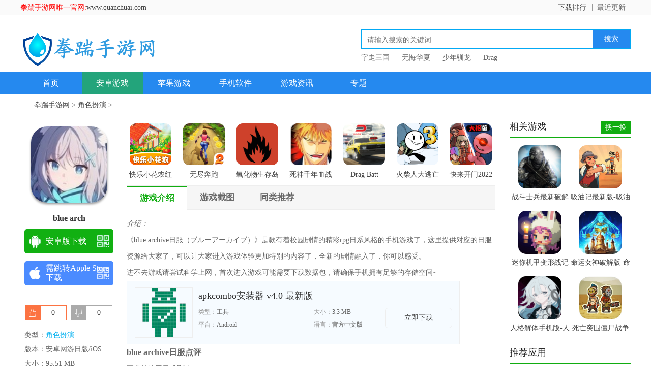

--- FILE ---
content_type: text/html
request_url: http://www.quanchuai.com/androidnet_jsby/gameApp-8366.html
body_size: 51620
content:
<!doctype html><html xmlns="http://www.w3.org/1999/xhtml"><head><meta http-equiv="Content-Type" content="text/html; charset=gb2312" />  <title>blue archive日服-blue archive日本版免费下载v1.19.145333-拳踹手游网</title><meta name="description" content="《blue archive日服（ブルーアーカイブ）》是款有着校园剧情的精彩rpg日系风格的手机游戏了，这里提供对应的日服资源给大家了，可以让大家进入游戏体验更加特别的内容了，全新的剧情融入了，你可以感受。" /><meta name="keywords" content="blue archive日服" /><link href="/statics/pg/skin_css/pd.css" type="text/css" rel="stylesheet"><link href="/chunjingpic/css/appdetail.css" type="text/css" rel="stylesheet" /><link href="/css/StyleSheet.css" type="text/css" rel="stylesheet" /><!-- <link href="https://www.2243.com/statics/tt_gb/skin_css/shouji.css" type="text/css" rel="stylesheet"> --><script type="text/javascript" src="/statics/js/jquery-1.8.3.min.js"></script><script type="text/javascript" src="/statics/js/new_pg.js"></script><link rel="alternate" media="only screen and(max-width: 640px)" href="http://m.quanchuai.com/androidnet_jsby/gameApp-8366.html" /><!--手机页面--><link rel="miphtml" href="http://m.quanchuai.com/androidnet_jsby/gameApp-8366.html" /><!--移动适配-->    <script type="text/javascript">        (function(){            var ua = navigator.userAgent.toLowerCase();            var bIsIpad = ua.match(/ipad/i) == "ipad";            var bIsIphoneOs = ua.match(/iphone os/i) == "iphone os";            var bIsAndroid = ua.match(/android/i) == "android";            var bIsWM=ua.match(/windows mobile/i)=="windows mobile";            var host = "http://m.quanchuai.com";            var pathname = window.location.pathname;            if(bIsIpad||bIsIphoneOs||bIsAndroid||bIsWM){                window.location.href =host + pathname;            }        })();    </script><meta property="og:type" content="角色扮演" /><meta property="og:description" content="《blue archive日服（ブルーアーカイブ）》是款有着校园剧情的精彩rpg日系风格的手机游戏了，这里提供对应的日服资源给大家了，可以让大家进入游戏体验更加特别的内容了，全新的剧情融入了，你可以感受。" /><meta property="og:soft:file_size" content="95.51 MB" /><meta property="og:soft:operating_system" content="Android, iOS" /><meta property="og:image" content="http://img.quanchuai.com/upload/android_netgame10/icon_528094426_1.jpg" /><meta property="og:release_date" content="2024/6/4 5:44:20" /><meta property="og:title" content="blue archive日服-blue archive日本版免费下载v1.19.145333" /><meta property="og:soft:download_count " content="<script src='/gethit3_2.aspx?id=8366'></script>" /><meta property="og:soft:language" content="日版" /><meta property="og:soft:license" content="" /><meta property="og:soft:url" content="http://m.quanchuai.com/androidnet_jsby/gameApp-8366.html" /><script type="text/javascript" src="/statics/jquery-1.8.1.min.js"></script><script type="text/javascript" src="/statics/pg.js"></script><script type="text/javascript" src="/statics/DD_belatedPNG_0.0.8a.js"></script></head><body><div class="head">	<div class="top_bar">		<div class="nr">			<p class="lcrj"><font color="red">拳踹手游网唯一官网:<a href="http://www.quanchuai.com" target="_blank">www.quanchuai.com</a></font></p>			<div class="caid">				<a href="/zxruanjian.html" target="_blank"><span>最近更新</span><em></em></a>			</div>			<div class="qzdh">				<div class="hd">					<a href="/top.html" target="_blank">下载排行</a>				</div>			</div>		</div>	</div>	<script>   function check(form)    {	  xm=document.getElementById("keyboard").value;    if(xm=="")	     {		alert("请输入输入您要查询的关键词！")		         return false;	     }	     }</script>	<div class="header">		<div class="logo">			<a href="/"><img src="/chunjingpic/images/logo.png" alt="纯净下载" /></a>		</div>		<p class="lsrj"></p>		<div class="sous">			<form class="search"  id="searchform" name="searchform"  action="/search.aspx" target="_blank" accept-charset="GBK" onsubmit="document.charset='GBK';" >				<span class="icon"></span>				<input type="hidden" name="tbname" value="news" />				<input type="hidden" name="tempid" value="1" />				<input class="text" type="text"  name="keyboard" id="keyboard" placeholder="请输入搜索的关键词" />				<input type="hidden" name="show" value="title,smalltext" />				<input class="button" type="submit"  value="搜索" onclick="return check(this.form)" style="background:#2589EF" />			</form>			<div class="hot_word"><a href='/androidnet_tfcl/gameApp-237.html'>字走三国</a><a href='/androidnet_mnjy/gameApp-276.html'>无悔华夏</a><a href='/androidnet_jsby/gameApp-147.html'>少年驯龙</a><a href='/androidnet_scjs/gameApp-202.html'>Drag</a>		  </div>		</div>	</div>	<div class="nav_box" style="background:#2589EF">		<div class="nav" style="background:#2589EF">			<a class="" href="/">首页</a>			<a class="on"  href="/gameapplist/gameapp_net.html">安卓游戏</a>			<a class="" href="/gameapplist2/gameapp_net.html">苹果游戏</a>			<a class="" href="/Applist/app_index.html">手机软件</a>			<a class="" href="/gametech/netgame.html">游戏资讯</a>			<a class="" href="/zt/">专题</a>		</div>	</div>		</div><div class="location"><span></span><a href="/index.html">拳踹手游网</a> > <a href="/gameApplist/jsby_net.html">角色扮演</a> > <a href=""></a> </div><div class="show_main">	<!-- 左侧栏 -->	<div class="show_l">		<div id="zcgs">		<div class="show_l1">			<div class="pic">				<img src="http://img.quanchuai.com/upload/android_netgame10/icon_528094426_1.jpg" alt="blue archive日服-blue archive日本版免费下载v1.19.145333">				<span class="cover_125"></span>											</div>			<div class="tit">blue arch</div>				<div class="show_l2">				<ul class="clearfix">				<!-- 下载地址的展示--><li class="bnt2 ">    <a class="count_down"   href="/url.aspx?url=aHR0cDovL2s3M2R4MTEudGVuZ2Fway5jb20vYW5kcm9pZC9ibHVlLmFyY2hpdmUuYXBr&title=Ymx1ZSBhcmNoaXZlyNW3/i1ibHVlIGFyY2hpdmXI1bG+sObD4rfRz8LU2HYxLjE5LjE0NTMzMw==" onclick="count_down('5','xzq')" target="_blank" >     <span class="icon az"></span><span>安卓版下载</span></a><p class="ewm"><span></span></p><p class="ewm_box">        <img src="/erweima.aspx?url=aHR0cDovL20ucXVhbmNodWFpLmNvbS9hbmRyb2lkbmV0X2pzYnkvZ2FtZUFwcC04MzY2Lmh0bWw=" width="122" height="122"> <span>手机扫描下载</span></p></li><li class="bnt1 "><a class="count_down"  href="https://apps.apple.com/jp/app/%E3%83%96%E3%83%AB%E3%83%BC%E3%82%A2%E3%83%BC%E3%82%AB%E3%82%A4%E3%83%96/id1515877221"  onclick="count_down('5','xzq')" target="_blank"  ><span class="icon pg"></span><span>需跳转Apple Store下载</span></a><p class="ewm"><span></span></p><p class="ewm_box"><img src="/erweima.aspx?url=aHR0cDovL20ucXVhbmNodWFpLmNvbS9hbmRyb2lkbmV0X2pzYnkvZ2FtZUFwcC04MzY2Lmh0bWw=" width="122" height="122"><span>手机扫描下载</span></p></li>				</ul>			</div>		</div>				<!-- 点赞 -->		<div class="newdigg" style="display:block;clear:both;">			<ul>				<li class="digg_good"><a class="ding" href="javascript:ding(1);"></a></li>									<li class="digg_bad"><a class="cai" href="javascript:ding(2);"></a></li>																			</ul>		</div>		<div class="show_l3">			<p class="text">类型：<a href="/gameApplist/jsby_net.html" class="b-link" target="_blank">角色扮演</a></p>			<p class="text">版本：安卓网游日版/iOS日版</p>			<p class="text">大小：95.51 MB</p>			<p class="text">更新：2024/6/4 5:44:20</p>			<p class="text">语言：日版</p>			<p class="text">等级：<span class="lstar lstar4"></span></p>                        <script src='/gethit3_2.aspx?id=8366'></script>					</div>		<!-- 广告 -->		        <!-- 火爆游戏 -->      	                  <div class="rexinbox">	            <div class="yx_title">		            <ul id="test_rexin">		              <li class="last">最热</li>		              <li>最新</li>		             </ul>		        </div>								<div class="show_top_list2 rexin rexin_1">				   <ul class="bd">				    							<li><a href='/androidnet_jsby/gameApp-1494.html'  target='_blank' title='天使之战网易版-天使之战网易手游免费下载v1.3.2121网易正版'><img class='pic' src='http://img.quanchuai.com/upload/android_netgame3/icon_528015236_1.jpg' alt='天使之战网易版-天使之战网易手游免费下载v1.3.2121网易正版' /><dl class='con'><dt>天使之战网易版-天使之...</dt><dd>大小:423.2 MB</dd><dd>安卓网游安</dd></dl></a></li><li><a href='/androidnet_jsby/gameApp-1550.html'  target='_blank' title='厄运和命运破解版-厄运和命运中文破解版免费下载v1.9.9.1无限金币'><img class='pic' src='http://img.quanchuai.com/upload/android_netgame4/icon_528111415_1.jpg' alt='厄运和命运破解版-厄运和命运中文破解版免费下载v1.9.9.1无限金币' /><dl class='con'><dt>厄运和命运破解版-厄运...</dt><dd>大小:55.02 MB</dd><dd></dd></dl></a></li><li><a href='/androidnet_jsby/gameApp-4966.html'  target='_blank' title='地下城与女孩最新破解版-地下城与女孩破解汉化版免费下载v1.4.6'><img class='pic' src='http://img.quanchuai.com/upload/android_netgame7/icon_528033352_1.jpg' alt='地下城与女孩最新破解版-地下城与女孩破解汉化版免费下载v1.4.6' /><dl class='con'><dt>地下城与女孩最新破解版...</dt><dd>大小:104.91 MB</dd><dd></dd></dl></a></li><li><a href='/androidnet_jsby/gameApp-6531.html'  target='_blank' title='黄金之路送648真充版-黄金之路领648元充值卡版免费下载v1.0领千元真充'><img class='pic' src='http://img.quanchuai.com/upload/android_netgame8/icon_528083566_1.jpg' alt='黄金之路送648真充版-黄金之路领648元充值卡版免费下载v1.0领千元真充' /><dl class='con'><dt>黄金之路送648真充版...</dt><dd>大小:100 MB</dd><dd></dd></dl></a></li><li><a href='/androidnet_jsby/gameApp-5215.html'  target='_blank' title='鹰击苍穹福利版-鹰击苍穹福利加强版免费下载v0.0.0.1豪华福利版'><img class='pic' src='http://img.quanchuai.com/upload/android_netgame7/icon_528033703_1.jpg' alt='鹰击苍穹福利版-鹰击苍穹福利加强版免费下载v0.0.0.1豪华福利版' /><dl class='con'><dt>鹰击苍穹福利版-鹰击苍...</dt><dd>大小:385.59 MB</dd><dd></dd></dl></a></li><li><a href='/androidnet_jsby/gameApp-142.html'  target='_blank' title='勇士与旅途华为版-勇士与旅途华为安装包免费下载v0.0.21华为应用版'><img class='pic' src='http://img.quanchuai.com/upload/android_netgame1/icon_527113622_1.jpg' alt='勇士与旅途华为版-勇士与旅途华为安装包免费下载v0.0.21华为应用版' /><dl class='con'><dt>勇士与旅途华为版-勇士...</dt><dd>大小:288.71 MB</dd><dd>安卓网游i</dd></dl></a></li><li><a href='/androidnet_jsby/gameApp-145.html'  target='_blank' title='死神千年血战篇手游-死神千年血战篇游戏免费下载v1.45.70'><img class='pic' src='http://img.quanchuai.com/upload/android_netgame1/icon_527113672_1.jpg' alt='死神千年血战篇手游-死神千年血战篇游戏免费下载v1.45.70' /><dl class='con'><dt>死神千年血战篇手游-死...</dt><dd>大小:963.16 MB</dd><dd>安卓网游i</dd></dl></a></li><li><a href='/androidnet_jsby/gameApp-139.html'  target='_blank' title='暗黑巫师游戏-暗黑巫师手游免费下载v1.3.0最新版'><img class='pic' src='http://img.quanchuai.com/upload/android_netgame1/icon_527113521_1.jpg' alt='暗黑巫师游戏-暗黑巫师手游免费下载v1.3.0最新版' /><dl class='con'><dt>暗黑巫师游戏-暗黑巫师...</dt><dd>大小:158.21 MB</dd><dd></dd></dl></a></li><li><a href='/androidnet_jsby/gameApp-129.html'  target='_blank' title='英雄骰子游戏-英雄骰子手游免费下载v1.4.0安卓版'><img class='pic' src='http://img.quanchuai.com/upload/android_netgame1/icon_527113374_1.jpg' alt='英雄骰子游戏-英雄骰子手游免费下载v1.4.0安卓版' /><dl class='con'><dt>英雄骰子游戏-英雄骰子...</dt><dd>大小:153.16 MB</dd><dd></dd></dl></a></li><li><a href='/androidnet_jsby/gameApp-1248.html'  target='_blank' title='小鹿电竞app-小鹿电竞安卓版免费下载v3.10.2最新版'><img class='pic' src='http://img.quanchuai.com/upload/android_netgame3/icon_528011956_1.jpg' alt='小鹿电竞app-小鹿电竞安卓版免费下载v3.10.2最新版' /><dl class='con'><dt>小鹿电竞app-小鹿电...</dt><dd>大小:69.56 MB</dd><dd></dd></dl></a></li>			        </ul>			    </div>			    <div class="show_top_list2 rexin rexin_2 hide">			    <ul class="bd">				    <li><a href='/androidnet_jsby/gameApp-8245.html'  target='_blank' title='祖玛传奇高爆版-祖玛传奇超高爆率版免费下载v5.0.1爆装备版'><img class='pic' src='http://img.quanchuai.com/upload/android_netgame10/icon_528094412_1.jpg' alt='祖玛传奇高爆版-祖玛传奇超高爆率版免费下载v5.0.1爆装备版' /><dl class='con'><dt>祖玛传奇高爆版-祖玛传...</dt><dd>大小:266.2 MB</dd><dd></dd></dl></a></li><li><a href='/androidnet_jsby/gameApp-8238.html'  target='_blank' title='天堂漫画app-天堂漫画免费下载安装v3.88.01最新版'><img class='pic' src='http://img.quanchuai.com/upload/android_netgame10/icon_528094083_1.jpg' alt='天堂漫画app-天堂漫画免费下载安装v3.88.01最新版' /><dl class='con'><dt>天堂漫画app-天堂漫...</dt><dd>大小:17.2 MB</dd><dd></dd></dl></a></li><li><a href='/androidnet_jsby/gameApp-8239.html'  target='_blank' title='魔方时空安卓版-魔方时空手游免费下载v2.3.0手机版'><img class='pic' src='http://img.quanchuai.com/upload/android_netgame10/icon_528094156_1.jpg' alt='魔方时空安卓版-魔方时空手游免费下载v2.3.0手机版' /><dl class='con'><dt>魔方时空安卓版-魔方时...</dt><dd>大小:231 MB</dd><dd></dd></dl></a></li><li><a href='/androidnet_jsby/gameApp-8240.html'  target='_blank' title='魔霸送两万充值版-魔霸送20000充值版免费下载v1.0.0'><img class='pic' src='http://img.quanchuai.com/upload/android_netgame10/icon_528094257_1.jpg' alt='魔霸送两万充值版-魔霸送20000充值版免费下载v1.0.0' /><dl class='con'><dt>魔霸送两万充值版-魔霸...</dt><dd>大小:5.4 MB</dd><dd>安卓网游安</dd></dl></a></li><li><a href='/androidnet_jsby/gameApp-8241.html'  target='_blank' title='仙剑蜀山送万元真充卡版(暂未上线)-仙剑蜀山送万元充值卡版免费下载v1.0.4爆万充版'><img class='pic' src='http://img.quanchuai.com/upload/android_netgame10/icon_528094291_1.jpg' alt='仙剑蜀山送万元真充卡版(暂未上线)-仙剑蜀山送万元充值卡版免费下载v1.0.4爆万充版' /><dl class='con'><dt>仙剑蜀山送万元真充卡版...</dt><dd>大小:0 bytes</dd><dd>安卓网游i</dd></dl></a></li><li><a href='/androidnet_jsby/gameApp-8242.html'  target='_blank' title='恋与恋练生游戏-恋与恋练生免费下载最新版本v2.0.1078官方版'><img class='pic' src='http://img.quanchuai.com/upload/android_netgame10/icon_528094322_1.jpg' alt='恋与恋练生游戏-恋与恋练生免费下载最新版本v2.0.1078官方版' /><dl class='con'><dt>恋与恋练生游戏-恋与恋...</dt><dd>大小:654.96 MB</dd><dd></dd></dl></a></li><li><a href='/androidnet_jsby/gameApp-8243.html'  target='_blank' title='屠龙勇士无限钻石版(暂未上线)-屠龙勇士8888钻石版预约v1.0送钻石版'><img class='pic' src='http://img.quanchuai.com/upload/android_netgame10/icon_528094392_1.jpg' alt='屠龙勇士无限钻石版(暂未上线)-屠龙勇士8888钻石版预约v1.0送钻石版' /><dl class='con'><dt>屠龙勇士无限钻石版(暂...</dt><dd>大小:0 bytes</dd><dd>安卓网游安</dd></dl></a></li><li><a href='/androidnet_jsby/gameApp-8244.html'  target='_blank' title='碧蓝档案台服-blue archive台服免费下载v1.37.135951'><img class='pic' src='http://img.quanchuai.com/upload/android_netgame10/icon_528094403_1.jpg' alt='碧蓝档案台服-blue archive台服免费下载v1.37.135951' /><dl class='con'><dt>碧蓝档案台服-blue...</dt><dd>大小:137.19 MB</dd><dd>安卓网游日</dd></dl></a></li><li><a href='/androidnet_jsby/gameApp-8230.html'  target='_blank' title='小妲己app官方版-小妲己最新版免费下载v8.9.2安卓免费版'><img class='pic' src='http://img.quanchuai.com/upload/android_netgame10/icon_528093872_1.jpg' alt='小妲己app官方版-小妲己最新版免费下载v8.9.2安卓免费版' /><dl class='con'><dt>小妲己app官方版-小...</dt><dd>大小:10.79 MB</dd><dd></dd></dl></a></li><li><a href='/androidnet_jsby/gameApp-8231.html'  target='_blank' title='无双帝国冰雪版本(暂未上线)-无双帝国冰雪爆万充版预约v1.0.0新冰雪爆充值版'><img class='pic' src='http://img.quanchuai.com/upload/android_netgame10/icon_528093876_1.jpg' alt='无双帝国冰雪版本(暂未上线)-无双帝国冰雪爆万充版预约v1.0.0新冰雪爆充值版' /><dl class='con'><dt>无双帝国冰雪版本(暂未...</dt><dd>大小:0 bytes</dd><dd></dd></dl></a></li>													     </ul>			    </div>	                </div>		 		</div>	</div>	<!-- 主体内容 -->	<!--相关版本， 依据关联词查找-->					<!--相关文章， 依据关键字查找-->		<div class="show_content">  		<div class="show_top_list">			<ul class="list">										<li class='item'><a href='/androidnet_mnjy/gameApp-284.html' target='_blank' title='快乐小花农红包版-快乐小花农免费下载v1.0.1游戏'> <img class='pic' src='http://img.quanchuai.com/upload/android_netgame1/icon_527115290_1.jpg' alt='快乐小花农红包版-快乐小花农免费下载v1.0.1游戏' /><div class='tit'>快乐小花农红包版-</div> </a> </li><li class='item'><a href='/androidnet_scjs/gameApp-207.html' target='_blank' title='无尽奔跑22022最新版-无尽奔跑2免费下载v1.1.7游戏'> <img class='pic' src='http://img.quanchuai.com/upload/android_netgame5/icon_528015545_1.jpg' alt='无尽奔跑22022最新版-无尽奔跑2免费下载v1.1.7游戏' /><div class='tit'>无尽奔跑22022</div> </a> </li><li class='item'><a href='/androidnet_dzmx/gameApp-263.html' target='_blank' title='氧化物生存岛手游最新版本-氧化物生存岛手游联机版免费下载v0.3.5游戏'> <img class='pic' src='http://img.quanchuai.com/upload/android_netgame2/icon_528121701_1.jpg' alt='氧化物生存岛手游最新版本-氧化物生存岛手游联机版免费下载v0.3.5游戏' /><div class='tit'>氧化物生存岛手游最</div> </a> </li><li class='item'><a href='/androidnet_jsby/gameApp-145.html' target='_blank' title='死神千年血战篇手游-死神千年血战篇游戏免费下载v1.45.70'> <img class='pic' src='http://img.quanchuai.com/upload/android_netgame1/icon_527113672_1.jpg' alt='死神千年血战篇手游-死神千年血战篇游戏免费下载v1.45.70' /><div class='tit'>死神千年血战篇手游</div> </a> </li><li class='item'><a href='/androidnet_scjs/gameApp-202.html' target='_blank' title='Drag Battle 2破解版-Drag Battle 2破解版游戏免费下载v0.99.42修改版'> <img class='pic' src='http://img.quanchuai.com/upload/android_netgame4/icon_528111948_1.jpg' alt='Drag Battle 2破解版-Drag Battle 2破解版游戏免费下载v0.99.42修改版' /><div class='tit'>Drag Batt</div> </a> </li><li class='item'><a href='/androidnet_dzmx/gameApp-260.html' target='_blank' title='火柴人大逃亡3游戏-火柴人大逃亡3免费下载v1.01免费版'> <img class='pic' src='http://img.quanchuai.com/upload/android_netgame2/icon_528121519_1.jpg' alt='火柴人大逃亡3游戏-火柴人大逃亡3免费下载v1.01免费版' /><div class='tit'>火柴人大逃亡3游戏</div> </a> </li><li class='item'><a href='/androidnet_tfcl/gameApp-236.html' target='_blank' title='快来开门2022免广告版-快来开门游戏破解版2022免费下载v1.1.5'> <img class='pic' src='http://img.quanchuai.com/upload/android_netgame1/icon_527116706_1.jpg' alt='快来开门2022免广告版-快来开门游戏破解版2022免费下载v1.1.5' /><div class='tit'>快来开门2022免</div> </a> </li>			</ul>		</div>			<div class="show_content1">				<div class="detail_tag" id="detailTabs">					<ul>						<li class="on" data-id="yxjs"><span>游戏介绍</span></li>				  		<li data-id="yxjt"><span>游戏截图</span></li>	<li data-id="tltj"><span>同类推荐</span></li>				   			  	</ul>				</div>				<div class="nrbox" id="arc_yxjs">					<div class="gamejs">						<div id="j_app_desc"><i class="js">介绍：</i>
<p>《blue archive日服（ブルーアーカイブ）》是款有着校园剧情的精彩rpg日系风格的手机游戏了，这里提供对应的日服资源给大家了，可以让大家进入游戏体验更加特别的内容了，全新的剧情融入了，你可以感受。</p>
<div class="attenStyle">进不去游戏请尝试科学上网，首次进入游戏可能需要下载数据包，请确保手机拥有足够的存储空间~</div>
<div class="textdownload"><div class="m-insert">
<div class="tu"><a href="https://www.baidu.com/s?wd=apkcombo安装器 v4.0 最新版 www.quanchuai.com" target="blank"><img src="http://img.quanchuai.com/upload/android_netgame10/game_528094426_1.jpg" alt="apkcombo安装器 v4.0 最新版"></a></div>
<div class="info">
<p class="name"><a href="https://www.baidu.com/s?wd=apkcombo安装器 v4.0 最新版 www.quanchuai.com" target="blank">apkcombo安装器 v4.0 最新版</a></p>
<ul>
<li><span>类型：</span>工具</li>
<li><span>大小：</span>3.3 MB</li>
<li><span>平台：</span>Android</li>
<li><span>语言：</span>官方中文版</li>
</ul>
<a class="btn" href="https://www.baidu.com/s?wd=apkcombo安装器 v4.0 最新版 www.quanchuai.com" target="blank">立即下载</a>
</div>
</div></div>
<h3>blue archive日服点评</h3>
<p>更多的校园日式剧情</p>
<p>超多的游戏角色</p>
<p>完成都市收集体验</p>
<p>更多少女战斗场景</p>
<h3>blue archive日服介绍</h3>
<p>一款以校园青春物语为主的一款RPG游戏，游戏充满了二次元的画风，游戏中玩家将成为一名老师，你将要带领你的学生们一起经历刺激的冒险，游戏中有多个场景玩家可以自由探索，每次探索都会在不同的地点触发不同的事件，随着剧情的推进，玩家会和游戏中的人物产生交集，指引玩家前进。</p>
<p>一款二次元美少女手游，由NAT Games开发、Yostar悠星出品，玩家可以自由的收集自己的角色，未来都市中超多二次元少女等你去收集，带领兽耳少女们一起解决都市内的各种事件。</p>
<p>《碧蓝档案 Blue Archive》是由 Nexon Korea 旗下子公司 NAT Games 开发，日本 Yostar 发行营运的一款 RPG 新作。<br>游戏以日式动画风格描绘未来学园都市般的故事舞台，并以全 3D 打造出拥有次世代级画面及战略要素的角色收集 RPG。游戏中，玩家将指导各种学园中的学生们解决都市中发生的事件。《碧蓝档案》是由 Yostar 所呈献的全新智慧型手机游戏，是一款主打学园 &times; 青春 &times; 物语的 RPG 作品，玩家将在游戏内扮演一名教师，带领学生们一起解决发生在都市内的各种事件，目前游戏的上市时间已更改为 2021 年初。</p>
<p>本作是能够指挥枪械武装美少女作战的 RPG 作品。玩家在游戏中将扮演老师，带领学生共同解决发生在学园都市的各种事件。以下将介绍於 CBT 游玩中掌握到的游戏内容。</p>
<p>舞台为数千学园集合构成的巨大学园都市</p>
<p>动画与 CG 等魅力满载的故事内容</p>
<p>本作中，玩家将扮演前往由数千以上学园构成的巨大学园都市「&lt;奇沃托斯(暂译，希伯来语的方舟之意)&gt;」任教的老师。前往执教不久后，就面临统领整个学园都市的连邦学生会长行踪不明等众多亟待解决的问题。</p>
<p>开头剧情中，会使用「&lt;什亭之箱(シッテムの箱)&gt;」这个道具，目标是恢復学园都市的防御功能《blue archive日服（ブルーアーカイブ/Blue Archive）》是款日式校园风的策略rpg手游，游戏中玩家可以收集各种不同的校园美少女充当你的战斗同盟，一起解决都市中的难题和事件。游戏角色画风纯正，并且收集和培养妹子非常具有耐玩度。</p>
<p>还会有与平板内的美少女 OS「亚罗娜(アロナ)」相遇的场景</p>
<p>剧情采攻略区域(关卡)的方式逐步开放，能够在任意的时间点随时观看。开头剧情中虽然在剧情上有许多令人紧张的剧情描写，不过主要还是以使用枪械作战的美少女之间的詼谐互动作为展开。</p>
<p>本作中持有枪械的角色相当众多，这些在学园都市内居住的居民，如同现代人使用手机一般将个人持有枪枝视为理所当然的事情。这部分的世界观也能够从观赏剧情中逐步体会有趣之处吧。</p>
<p>打造了相当严谨的故事模式，剧情里有许多魅力十足的众多角色登场《blue archive日服》是游戏推出在手机上的安卓最新版本，玩家将操作的是可爱的校园美少女战士，你需要使用她们来帮助人们守护都市的安全，并完全各种不同的委托任务。游戏采用纯动漫风格画面表现，角色可爱的q版造型让人物更加充满灵魂。</p>
<p>剧情里面有许多插入活动静画的场景演出，大大满足视觉层面的观赏体验</p>
<p>本作以漂亮的活动静画与背景美术作为主打特色，还准备了不容忽视的许多功能。游戏中能够在主画面显示自己喜欢的角色，点击画面即可听到角色的部分语音。</p>
<p>在主画面设定角色是手机游戏中常见的功能之一，本作则特别准备了「回忆演出(メモリアルロビー)」的功能来更加凸显出特色。部分角色所持有的「回忆演出」，能够以附带动画的方式设定在主画面随时观看。无论是登入游戏，或者返回主画面的时候都会以动画演出的方式迎接玩家，让各位的游玩心情更加愉悦。补充说明的是，回忆演出的功能也能在设定中选择关闭。</p>
<p>点击画面听取专用的角色语音与表情变化，感受细部动作的有趣之处</p>
<p>与据点「夏雷(シャーレ，培养皿之意)」里面的角色持续互动并提升羈绊等级(绊ランク)，还能够观看角色个别的支线剧情。提升羈绊等级以后还能够获得数值方面的加成，非常值得把喜欢的角色定为优先提升羈绊等级的对象。</p>
<p>根据设施的差异，待在里面的学生也会不同。在各种场所与角色互动并提升羈绊等级吧</p>
<p>羈绊等级提升到一定程度，就会在「MomoTalk(モモトーク)」这个应用程式(游戏内手机)取得来自该名角色的讯息</p>
<p>之后就能阅读这些完成「MomoTalk」连动的角色个别剧情，值得每天持续增进与角色之间的羈绊喔</p>
<p>角色的武器种类是影响胜利的关键!?</p>
<p>本作的战斗为主要 4 名，支援 2 名共计 6 名角色组队挑战关卡。支援角色不会直接参与战斗，但是可以技能等方式援护主要的参战角色。</p>
<p>战斗成员的基本攻击与移动皆采自动进行，只有技能是由玩家来指示发动的时间点。编入队伍的角色将随机抽出 3 张 EX 技能卡提供使用，使用条件是消费随时间经过累积的 COST(コスト)来发动。</p>
<p>每个角色的必杀技「EX 技能」攻击方式相当多样，像是有对敌方单体造成大量伤害的狙击枪，或是同时攻击大范围敌人的机关枪等等。</p>
<p>每个 EX 技能使用的消费量都不相同，如何在适当的场面下发动 EX 技能是一项相当重要的课题。因此时常发生自动战斗无法取胜，改成手动操作即可确实取得胜利的情况。</p>
<p>根据挑战关卡的内容不同，攻略上也都有不同的适合队伍，随著关卡难度的提升，也会逐渐体现出游戏战术上的深度。战斗中也存在枪械的种类与攻击类型之间的相克关系，都会影响到 EX 技能的顺序选择与角色彼此间的效果加乘，有许多需要顾虑的要素。</p>
<p>即使队伍成员等级远超关卡的推荐等级，却时常因为角色属性不对无法取胜。投入游玩的过程中更能感受探索打法的游玩回馈。</p>
<p>小型敌人大量出现的战斗，或者是掩体较多的关卡都非常重视作战上的指挥调度</p>
<p>CBT 中掌握的内容，除了有能够获得经验素材与技能强化素材的关卡，还有多人共斗(レイドバトル)与玩家彼此进行 PvP 等游戏要素。准备了许多深度游玩要素，让玩家探索出意想不到的组合方式下大展身手的角色，钻研过程中享受乐趣也是本作的一大魅力所在。</p>
<p>角色的养成要素有提升等级、提升技能等级、限制解放(提升稀有度)这 3 项，整合的非常简单直观。根据提升等级或是技能等级的不同需求，育成相关的关卡也以简单易懂的方式呈现，让不擅长玩游戏的人也能够轻鬆把握养成方法。</p>
<p>等级提升以后，最多能够额外设定 3 个附属装备。这些装备可以从完成关卡时给予的报酬中取得</p>
<p>另外算是 CBT 游玩上的个人感受，那就是曾经以☆3 完成的关卡，可以不消耗票券等资源的方式速刷这点让个人印象相当良好。想要快速消耗过多的体力算是一项非常好的选择。</p>
<p>其他还有，能够在角色休憩的咖啡厅里自由摆设家具等等，综合起来能够在《碧蓝档案》玩到的游戏内容可谓相当丰富。除了拥有众多的游玩要素，也非常重视打造出令玩家舒适的游玩体验。不只是以角色美术与动画为主打特色，战斗部分也能带给玩家十足乐趣的游戏作品，非常期待本作的正式推出。</p>
<p>在找到碎片时，还需要与其中的角色进行一系列的互动。</p>
<p>成功解答任务中出现的问题，便可以拿到一个碎片、通过关卡。</p>
<p>每个地点都有守护者，守护者们手中的碎片就是回家的重要道具;将碎片合成在一起，便可以打开次元的大门，成功的回到自己的家乡。</p>
<p>放置好了一些标准之后再去玩就能得到电话的邀约，有一系列的人物会约见我们探索呢。</p>
<p>剧情的过程比较盲目，玩着玩着就会直接开启专属的剧情和一系列的时装变幻，超刺激。</p>
<p>休闲的时候随意的放置就能养成好自己了，玩着玩着就明白了，这也是一种完美的过程。</p>
<h4>blue archive日服亮点</h4>
<p>▼与可爱角色进行3D战斗<br>强大的3D实时战斗！<br>屏幕全屏时，可爱的角色非常活跃。<br>作为老师，命令你的学生！</p>
<p>▼为独特角色着色的高质量2D动画<br>美丽的女孩角色以美丽的2D动画欢迎您！<br>当您相处时，您甚至可以看到特殊的动画！</p>
<p>▼加强与学生的联系，并与他们度过特别的一天！<br>您与他们在一起的时间越长，他们与您之间的联系就越牢固。<br>这些女孩在一起的日子一定会让您的日常生活变得特别！</p>
<p>解决各种事件并完成委托</p>
<p>可爱二次元风格动漫风手游</p>
<p>返回主画面的时候，会有几秒的动画演出</p>
<p>校园美少女们将化身为都市战士</p>
<p>技能等级的提升素材也能够一眼看出在哪里可以获得，设计上非常亲切</p>
<p>招募不同风格的校园美少女</p>
<p>美少女们将成为战士为和平而战</p>
<p>必须针对关卡陷阱与敌人配置采取适当的攻略方式</p>
<p>每名美少女与机械的完美融合</p>
<p>躲藏在掩体后面与敌方交火的角色们</p>
<p>可爱的角色动画和q版形象</p>
<p>收集更强大的美少女战士</p>
<p>比起外观更加具备战略深度的战斗系统</p>
<h4>游戏推荐</h4>
<div class="textdownload"><div class="m-insert">
<div class="tu"><a href="https://www.baidu.com/s?wd=剑灵2 v0.71.1 手游外服 www.quanchuai.com" target="blank"><img src="http://img.quanchuai.com/upload/android_netgame10/game_528094426_2.jpg" alt="剑灵2 v0.71.1 手游外服"></a></div>
<div class="info">
<p class="name"><a href="https://www.baidu.com/s?wd=剑灵2 v0.71.1 手游外服 www.quanchuai.com" target="blank">剑灵2 v0.71.1 手游外服</a></p>
<ul>
<li><span>类型：</span>角色扮演</li>
<li><span>大小：</span>90.75 MB</li>
<li><span>平台：</span>iOS, Android</li>
<li><span>语言：</span>暂无汉化</li>
</ul>
<a class="btn" href="https://www.baidu.com/s?wd=剑灵2 v0.71.1 手游外服 www.quanchuai.com" target="blank">立即下载</a>
</div>
</div></div><div class="textdownload"><div class="m-insert">
<div class="tu"><a href="/down/android/599780.html"><img src="http://img.quanchuai.com/upload/android_netgame10/game_528094426_3.jpg"></a></div>
<div class="info">
<p class="name"><a href="/down/android/599780.html">marvel未来革命 v1.7.4 手游</a></p>
<ul>
<li><span>类型：</span>角色扮演</li>
<li><span>大小：</span>1.63 GB</li>
<li><span>平台：</span>iOS, Android</li>
<li><span>语言：</span>官方中文版</li>
</ul>
<a class="btn" href="/down/android/599780.html">立即下载</a>
</div>
</div></div></div>						<div class="more_btn"><a href="javascript:void(0)" id="j_app_desc_btn"></a></div>					</div>									</div>								<div class="module-cont" id="arc_yxjt">					<div class="module-cont-hd">						<h3 class="title">blue archive日服-blue archive日本版免费下载v1.19.145333游戏截图</h3>					</div>					<div id="snapShotWrap" class="snapShotWrap">						<a id="shotNext" class="snap-shot-btn next" title="下一张" href="javascript:void(0);"></a>						<a id="shotPrev" class="snap-shot-btn prev" title="上一张" href="javascript:void(0);"></a>						<div class="snapShotCont">							<div class='snopshot' id='snopshot1'><img src='http://img.quanchuai.com/upload/android_netgame10/jietu_528094422_1.jpg' alt='blue archive日服-blue archive日本版免费下载v1.19.145333'><span class='elementOverlay'></span></div><div class='snopshot' id='snopshot2'><img src='http://img.quanchuai.com/upload/android_netgame10/jietu_528094422_2.jpg' alt='blue archive日服-blue archive日本版免费下载v1.19.145333'><span class='elementOverlay'></span></div><div class='snopshot' id='snopshot3'><img src='http://img.quanchuai.com/upload/android_netgame10/jietu_528094422_3.jpg' alt='blue archive日服-blue archive日本版免费下载v1.19.145333'><span class='elementOverlay'></span></div><div class='snopshot' id='snopshot4'><img src='http://img.quanchuai.com/upload/android_netgame10/jietu_528094422_4.jpg' alt='blue archive日服-blue archive日本版免费下载v1.19.145333'><span class='elementOverlay'></span></div><div class='snopshot' id='snopshot5'><img src='http://img.quanchuai.com/upload/android_netgame10/jietu_528094422_5.jpg' alt='blue archive日服-blue archive日本版免费下载v1.19.145333'><span class='elementOverlay'></span></div><div class='snopshot' id='snopshot6'><img src='http://img.quanchuai.com/upload/android_netgame10/jietu_528094423_6.jpg' alt='blue archive日服-blue archive日本版免费下载v1.19.145333'><span class='elementOverlay'></span></div><div class='snopshot' id='snopshot7'><img src='http://img.quanchuai.com/upload/android_netgame10/jietu_528094423_7.jpg' alt='blue archive日服-blue archive日本版免费下载v1.19.145333'><span class='elementOverlay'></span></div><div class='snopshot' id='snopshot8'><img src='http://img.quanchuai.com/upload/android_netgame10/jietu_528094423_8.jpg' alt='blue archive日服-blue archive日本版免费下载v1.19.145333'><span class='elementOverlay'></span></div><div class='snopshot' id='snopshot9'><img src='http://img.quanchuai.com/upload/android_netgame10/jietu_528094423_9.jpg' alt='blue archive日服-blue archive日本版免费下载v1.19.145333'><span class='elementOverlay'></span></div><div class='snopshot' id='snopshot10'><img src='http://img.quanchuai.com/upload/android_netgame10/jietu_528094423_10.jpg' alt='blue archive日服-blue archive日本版免费下载v1.19.145333'><span class='elementOverlay'></span></div><div class='snopshot' id='snopshot11'><img src='http://img.quanchuai.com/upload/android_netgame10/jietu_528094423_11.jpg' alt='blue archive日服-blue archive日本版免费下载v1.19.145333'><span class='elementOverlay'></span></div><div class='snopshot' id='snopshot12'><img src='http://img.quanchuai.com/upload/android_netgame10/jietu_528094423_12.jpg' alt='blue archive日服-blue archive日本版免费下载v1.19.145333'><span class='elementOverlay'></span></div><div class='snopshot' id='snopshot13'><img src='http://img.quanchuai.com/upload/android_netgame10/jietu_528094423_13.jpg' alt='blue archive日服-blue archive日本版免费下载v1.19.145333'><span class='elementOverlay'></span></div><div class='snopshot' id='snopshot14'><img src='http://img.quanchuai.com/upload/android_netgame10/jietu_528094424_14.jpg' alt='blue archive日服-blue archive日本版免费下载v1.19.145333'><span class='elementOverlay'></span></div><div class='snopshot' id='snopshot15'><img src='http://img.quanchuai.com/upload/android_netgame10/jietu_528094424_15.jpg' alt='blue archive日服-blue archive日本版免费下载v1.19.145333'><span class='elementOverlay'></span></div><div class='snopshot' id='snopshot16'><img src='http://img.quanchuai.com/upload/android_netgame10/jietu_528094424_16.jpg' alt='blue archive日服-blue archive日本版免费下载v1.19.145333'><span class='elementOverlay'></span></div><div class='snopshot' id='snopshot17'><img src='http://img.quanchuai.com/upload/android_netgame10/jietu_528094424_17.jpg' alt='blue archive日服-blue archive日本版免费下载v1.19.145333'><span class='elementOverlay'></span></div><div class='snopshot' id='snopshot18'><img src='http://img.quanchuai.com/upload/android_netgame10/jietu_528094424_18.jpg' alt='blue archive日服-blue archive日本版免费下载v1.19.145333'><span class='elementOverlay'></span></div><div class='snopshot' id='snopshot19'><img src='http://img.quanchuai.com/upload/android_netgame10/jietu_528094424_19.jpg' alt='blue archive日服-blue archive日本版免费下载v1.19.145333'><span class='elementOverlay'></span></div><div class='snopshot' id='snopshot20'><img src='http://img.quanchuai.com/upload/android_netgame10/jietu_528094425_20.jpg' alt='blue archive日服-blue archive日本版免费下载v1.19.145333'><span class='elementOverlay'></span></div>																					                		</div>					</div>	  				</div>							 </div>                        						<!-- 同类推荐 -->			<div class="soft_related_box" id="arc_tltj">			<div class="hd"><span>同类推荐</span></div>			<div class="show_top_list">			<ul class="list">			<li class='item'><a href='/androiddanji_jsby/gameApp-756.html' target='_blank' title='帝国卫士塔防无限钻石版-帝国卫士塔防内购破解版免费下载v2.3.17最新破解版'><img class='pic'  src='http://img.quanchuai.com/upload/android_danji1/icon_525081874_1.jpg'  alt='帝国卫士塔防无限钻石版-帝国卫士塔防内购破解版免费下载v2.3.17最新破解版'><div class='tit'>帝国卫士塔防无限钻石版-帝国卫士塔防内购破解版免费下载v2.3.17最新破解版</div></a></li><li class='item'><a href='/androiddanji_jsby/gameApp-1937.html' target='_blank' title='最强大侠内购破解版(暂未上线)-最强大侠破解版预约v1.0'><img class='pic'  src='http://img.quanchuai.com/upload/android_danji11/icon_526093433_1.jpg'  alt='最强大侠内购破解版(暂未上线)-最强大侠破解版预约v1.0'><div class='tit'>最强大侠内购破解版(暂未上线)-最强大侠破解版预约v1.0</div></a></li><li class='item'><a href='/androiddanji_jsby/gameApp-1711.html' target='_blank' title='复辟校园游戏安卓版-复辟校园游戏免费下载v1.05'><img class='pic'  src='http://img.quanchuai.com/upload/android_danji8/icon_526125606_1.jpg'  alt='复辟校园游戏安卓版-复辟校园游戏免费下载v1.05'><div class='tit'>复辟校园游戏安卓版-复辟校园游戏免费下载v1.05</div></a></li><li class='item'><a href='/androiddanji_jsby/gameApp-6744.html' target='_blank' title='守望者集结游戏(暂未上线)-守望者集结安卓版预约v1.0'><img class='pic'  src='http://img.quanchuai.com/upload/android_danji14/icon_526116855_1.jpg'  alt='守望者集结游戏(暂未上线)-守望者集结安卓版预约v1.0'><div class='tit'>守望者集结游戏(暂未上线)-守望者集结安卓版预约v1.0</div></a></li><li class='item'><a href='/androiddanji_jsby/gameApp-1987.html' target='_blank' title='LoopRoom游戏-LoopRoom安卓版免费下载v1.3手游'><img class='pic'  src='http://img.quanchuai.com/upload/android_danji9/icon_526026098_1.jpg'  alt='LoopRoom游戏-LoopRoom安卓版免费下载v1.3手游'><div class='tit'>LoopRoom游戏-LoopRoom安卓版免费下载v1.3手游</div></a></li><li class='item'><a href='/androiddanji_jsby/gameApp-5141.html' target='_blank' title='天逆游戏预约(暂未上线)-天逆预约v1.0.2'><img class='pic'  src='http://img.quanchuai.com/upload/android_danji17/icon_527014798_1.jpg'  alt='天逆游戏预约(暂未上线)-天逆预约v1.0.2'><div class='tit'>天逆游戏预约(暂未上线)-天逆预约v1.0.2</div></a></li><li class='item'><a href='/androiddanji_jsby/gameApp-1946.html' target='_blank' title='生存者同盟hd手机版-生存者同盟hd手游免费下载v1.0.3安卓版'><img class='pic'  src='http://img.quanchuai.com/upload/android_danji9/icon_526025504_1.jpg'  alt='生存者同盟hd手机版-生存者同盟hd手游免费下载v1.0.3安卓版'><div class='tit'>生存者同盟hd手机版-生存者同盟hd手游免费下载v1.0.3安卓版</div></a></li><li class='item'><a href='/androiddanji_jsby/gameApp-1262.html' target='_blank' title='女帝的日常无限内购破解版-女帝的日常内置修改器免费下载v1.37手机版'><img class='pic'  src='http://img.quanchuai.com/upload/android_danji2/icon_525121266_1.jpg'  alt='女帝的日常无限内购破解版-女帝的日常内置修改器免费下载v1.37手机版'><div class='tit'>女帝的日常无限内购破解版-女帝的日常内置修改器免费下载v1.37手机版</div></a></li><li class='item'><a href='/androiddanji_jsby/gameApp-2586.html' target='_blank' title='事故制造者安卓版-事故制造者免费下载v1.0.5'><img class='pic'  src='http://img.quanchuai.com/upload/android_danji10/icon_526082549_1.jpg'  alt='事故制造者安卓版-事故制造者免费下载v1.0.5'><div class='tit'>事故制造者安卓版-事故制造者免费下载v1.0.5</div></a></li><li class='item'><a href='/androiddanji_jsby/gameApp-1030.html' target='_blank' title='迷你之剑游戏-迷你之剑免费下载手游v1.1.12安卓版'><img class='pic'  src='http://img.quanchuai.com/upload/android_danji6/icon_525100419_1.jpg'  alt='迷你之剑游戏-迷你之剑免费下载手游v1.1.12安卓版'><div class='tit'>迷你之剑游戏-迷你之剑免费下载手游v1.1.12安卓版</div></a></li>			</ul>	     	</div>            </div>                                            	</div>	<!-- 右侧栏 -->    <div class="show_r">      <!-- 相关游戏 -->      <div class="show_related_game" id="showRelatedGame">        <div class="hd">          <h3 class="title">相关游戏</h3>          <span class="btn-change">换一换</span>        </div>        <div class="bd">											<ul class="bd-item on">								<li class='item'><a href='/androidnet_fhsj/gameApp-5156.html' target='_blank' title='战斗士兵最新破解版-战斗士兵fps破解版免费下载v0.56修改版'><img class='pic'  src='http://img.quanchuai.com/upload/android_netgame9/icon_528092850_1.jpg' alt='战斗士兵最新破解版-战斗士兵fps破解版免费下载v0.56修改版'><div class='tit'>战斗士兵最新破解版-战...</div></a></li><li class='item'><a href='/androidnet_mnjy/gameApp-5692.html' target='_blank' title='吸油记最新版-吸油记游戏免费下载v1.1.10安卓版'><img class='pic'  src='http://img.quanchuai.com/upload/android_netgame5/icon_528023147_1.jpg' alt='吸油记最新版-吸油记游戏免费下载v1.1.10安卓版'><div class='tit'>吸油记最新版-吸油记游...</div></a></li><li class='item'><a href='/androidnet_dzmx/gameApp-3440.html' target='_blank' title='迷你机甲变形战记最新版-迷你机甲变形战记游戏免费下载v1.2手游'><img class='pic'  src='http://img.quanchuai.com/upload/android_netgame4/icon_528113789_1.jpg' alt='迷你机甲变形战记最新版-迷你机甲变形战记游戏免费下载v1.2手游'><div class='tit'>迷你机甲变形战记最新版...</div></a></li><li class='item'><a href='/androidnet_jsby/gameApp-1827.html' target='_blank' title='命运女神破解版-命运女神内置作弊菜单免费下载v1.78无限技能'><img class='pic'  src='http://img.quanchuai.com/upload/android_netgame4/icon_528112588_1.jpg' alt='命运女神破解版-命运女神内置作弊菜单免费下载v1.78无限技能'><div class='tit'>命运女神破解版-命运女...</div></a></li><li class='item'><a href='/androidnet_jsby/gameApp-6961.html' target='_blank' title='人格解体手机版-人格解体最新版免费下载v1.1.0完整版'><img class='pic'  src='http://img.quanchuai.com/upload/android_netgame8/icon_528084858_1.jpg' alt='人格解体手机版-人格解体最新版免费下载v1.1.0完整版'><div class='tit'>人格解体手机版-人格解...</div></a></li><li class='item'><a href='/androidnet_dzmx/gameApp-5903.html' target='_blank' title='死亡突围僵尸战争2022最新破解版免费下载v3.5.0'><img class='pic'  src='http://img.quanchuai.com/upload/android_netgame7/icon_528037134_1.jpg' alt='死亡突围僵尸战争2022最新破解版免费下载v3.5.0'><div class='tit'>死亡突围僵尸战争202...</div></a></li>				</ul>																																					<ul class="bd-item">											<li class='item'><a href='/androidnet_jsby/gameApp-4654.html' target='_blank' title='航海王燃烧意志2022最新版-航海王燃烧意志2022正式版免费下载v1.17.0.375526'><img class='pic'  src='http://img.quanchuai.com/upload/android_netgame7/icon_528032282_1.jpg' alt='航海王燃烧意志2022最新版-航海王燃烧意志2022正式版免费下载v1.17.0.375526'><div class='tit'>航海王燃烧意志2022...</div></a></li><li class='item'><a href='/androidnet_jsby/gameApp-7740.html' target='_blank' title='龙城秘境充值返利版-龙城秘境高返版免费下载v1.0.0.186'><img class='pic'  src='http://img.quanchuai.com/upload/android_netgame9/icon_528086797_1.jpg' alt='龙城秘境充值返利版-龙城秘境高返版免费下载v1.0.0.186'><div class='tit'>龙城秘境充值返利版-龙...</div></a></li><li class='item'><a href='/androidnet_H5yx/gameApp-5761.html' target='_blank' title='糖果大作战满v版-糖果大作战送满级vip版免费下载v1.0送vip版'><img class='pic'  src='http://img.quanchuai.com/upload/android_netgame7/icon_528036489_1.jpg' alt='糖果大作战满v版-糖果大作战送满级vip版免费下载v1.0送vip版'><div class='tit'>糖果大作战满v版-糖果...</div></a></li><li class='item'><a href='/androidnet_scjs/gameApp-4718.html' target='_blank' title='疯狂撞车王最新破解版无限金币无限钻石版-疯狂撞车王最新版无限金币钻石版免费下载v1.6.07最新内购破解版'><img class='pic'  src='http://img.quanchuai.com/upload/android_netgame18/icon_529084983_1.jpg' alt='疯狂撞车王最新破解版无限金币无限钻石版-疯狂撞车王最新版无限金币钻石版免费下载v1.6.07最新内购破解版'><div class='tit'>疯狂撞车王最新破解版无...</div></a></li><li class='item'><a href='/androidnet_fhsj/gameApp-4532.html' target='_blank' title='迷你特种兵破解版-迷你特种兵无广告免费下载v1.4.13d破解版'><img class='pic'  src='http://img.quanchuai.com/upload/android_netgame8/icon_528081998_1.jpg' alt='迷你特种兵破解版-迷你特种兵无广告免费下载v1.4.13d破解版'><div class='tit'>迷你特种兵破解版-迷你...</div></a></li><li class='item'><a href='/androidnet_jsby/gameApp-1510.html' target='_blank' title='大唐剑侠送GM王者版-大唐剑侠送王者特权版免费下载v1.0免费特权版'><img class='pic'  src='http://img.quanchuai.com/upload/android_netgame3/icon_528015474_1.jpg' alt='大唐剑侠送GM王者版-大唐剑侠送王者特权版免费下载v1.0免费特权版'><div class='tit'>大唐剑侠送GM王者版-...</div></a></li>					</ul>														<ul class="bd-item">																	<li class='item'><a href='/androidnet_fhsj/gameApp-7419.html' target='_blank' title='香肠人大逃杀游戏-香肠人大逃杀最新版免费下载v1.0安卓版'><img class='pic'  src='http://img.quanchuai.com/upload/android_netgame13/icon_529012769_1.jpg' alt='香肠人大逃杀游戏-香肠人大逃杀最新版免费下载v1.0安卓版'><div class='tit'>香肠人大逃杀游戏-香肠...</div></a></li><li class='item'><a href='/androidnet_H5yx/gameApp-5742.html' target='_blank' title='群英赋Online送500元充值版-群英赋Online无限送充值卡版免费下载v1.0.0送充值卡版'><img class='pic'  src='http://img.quanchuai.com/upload/android_netgame7/icon_528033840_1.jpg' alt='群英赋Online送500元充值版-群英赋Online无限送充值卡版免费下载v1.0.0送充值卡版'><div class='tit'>群英赋Online送5...</div></a></li><li class='item'><a href='/androidnet_hzsh/gameApp-3585.html' target='_blank' title='无限引力创世游戏(暂未上线)-无限引力创世手游预约v1.0安卓版'><img class='pic'  src='http://img.quanchuai.com/upload/android_netgame18/icon_529093753_1.jpg' alt='无限引力创世游戏(暂未上线)-无限引力创世手游预约v1.0安卓版'><div class='tit'>无限引力创世游戏(暂未...</div></a></li><li class='item'><a href='/androidnet_fhsj/gameApp-5726.html' target='_blank' title='方块战场破解版-方块战场无限子弹版免费下载v0.3.0a'><img class='pic'  src='http://img.quanchuai.com/upload/android_netgame10/icon_528097112_1.jpg' alt='方块战场破解版-方块战场无限子弹版免费下载v0.3.0a'><div class='tit'>方块战场破解版-方块战...</div></a></li><li class='item'><a href='/androidnet_jsby/gameApp-940.html' target='_blank' title='汉风幻想三国2最新版本-汉风幻想三国2手游免费下载v2.3.0正版'><img class='pic'  src='http://img.quanchuai.com/upload/android_netgame2/icon_528122406_1.jpg' alt='汉风幻想三国2最新版本-汉风幻想三国2手游免费下载v2.3.0正版'><div class='tit'>汉风幻想三国2最新版本...</div></a></li><li class='item'><a href='/androidnet_jsby/gameApp-1015.html' target='_blank' title='bilibili非匿名指令手游(暂未上线)-bilibili非匿名指令安卓版预约v1.0公测版'><img class='pic'  src='http://img.quanchuai.com/upload/android_netgame2/icon_528124476_1.jpg' alt='bilibili非匿名指令手游(暂未上线)-bilibili非匿名指令安卓版预约v1.0公测版'><div class='tit'>bilibili非匿名...</div></a></li>					</ul>								<ul class="bd-item">										<li class='item'><a href='/androidnet_dzmx/gameApp-4470.html' target='_blank' title='哥斯拉怪兽大战破解版-哥斯拉怪兽大战无限金币版免费下载v1.1.5'><img class='pic'  src='http://img.quanchuai.com/upload/android_netgame16/icon_529031618_1.jpg' alt='哥斯拉怪兽大战破解版-哥斯拉怪兽大战无限金币版免费下载v1.1.5'><div class='tit'>哥斯拉怪兽大战破解版-...</div></a></li><li class='item'><a href='/androidnet_hzsh/gameApp-2503.html' target='_blank' title='我的世界1.17.41正式版-我的世界1.17.41免费下载'><img class='pic'  src='http://img.quanchuai.com/upload/android_netgame11/icon_528105294_1.jpg' alt='我的世界1.17.41正式版-我的世界1.17.41免费下载'><div class='tit'>我的世界1.17.41...</div></a></li><li class='item'><a href='/androidnet_xxyz/gameApp-3314.html' target='_blank' title='跳跃吧蘑菇君游戏-跳跃吧蘑菇君免费下载v1.3.0手游'><img class='pic'  src='http://img.quanchuai.com/upload/android_netgame4/icon_528111118_1.jpg' alt='跳跃吧蘑菇君游戏-跳跃吧蘑菇君免费下载v1.3.0手游'><div class='tit'>跳跃吧蘑菇君游戏-跳跃...</div></a></li><li class='item'><a href='/androidnet_fhsj/gameApp-4187.html' target='_blank' title='击打大师2022最新版-击打大师游戏免费下载v1.15.6 免费下载安装'><img class='pic'  src='http://img.quanchuai.com/upload/android_netgame7/icon_528035715_1.jpg' alt='击打大师2022最新版-击打大师游戏免费下载v1.15.6 免费下载安装'><div class='tit'>击打大师2022最新版...</div></a></li><li class='item'><a href='/androidnet_dzmx/gameApp-6320.html' target='_blank' title='火柴人飞行战士游戏-火柴人飞行战士中文版免费下载v1.1正版'><img class='pic'  src='http://img.quanchuai.com/upload/android_netgame9/icon_528085031_1.jpg' alt='火柴人飞行战士游戏-火柴人飞行战士中文版免费下载v1.1正版'><div class='tit'>火柴人飞行战士游戏-火...</div></a></li><li class='item'><a href='/androidnet_H5yx/gameApp-2468.html' target='_blank' title='幻想神话志安卓版手游-幻想神话志免费下载v1.0.7app'><img class='pic'  src='http://img.quanchuai.com/upload/android_netgame1/icon_528122314_1.jpg' alt='幻想神话志安卓版手游-幻想神话志免费下载v1.0.7app'><div class='tit'>幻想神话志安卓版手游-...</div></a></li>							   </ul>												        </div>      </div>						 		 <div>		    		                 <!-- 推荐游戏 -->	    <div class="smart-position-wrap">		      <div class="show_related_game">		        <div class="hd">		          <h3 class="title">推荐应用</h3>		        </div>		        <div class="bd">				<ul>								        <li><a href='/App_jrlc/App-12118.html' target='_blank'  title='基金e站app免费下载-基金e站 v6.5.0.0 安卓版'><img class='pic' src='http://img.quanchuai.com/upload/App_jinronglicai/icon_609106167_1.jpg'  alt='基金e站app免费下载-基金e站 v6.5.0.0 安卓版' /><div class='tit'>基金e站app免费下载...</div></a></li><li><a href='/App_gwbj/App-13651.html' target='_blank'  title='驴奋高佣app免费下载-驴奋高佣 v0.0.7 手机版'><img class='pic' src='http://img.quanchuai.com/upload/App_gouwu1/icon_607014296_1.jpg'  alt='驴奋高佣app免费下载-驴奋高佣 v0.0.7 手机版' /><div class='tit'>驴奋高佣app免费下载...</div></a></li><li><a href='/App_gwbj/App-8246.html' target='_blank'  title='酒便利家庭购app免费下载-酒便利家庭购安卓版免费下载'><img class='pic' src='http://img.quanchuai.com/upload/App_gouwu1/icon_607011762_1.jpg'  alt='酒便利家庭购app免费下载-酒便利家庭购安卓版免费下载' /><div class='tit'>酒便利家庭购app免费...</div></a></li><li><a href='/App_txpz/App-14648.html' target='_blank'  title='图片大师app免费下载-图片大师 v1.0.0 安卓版'><img class='pic' src='http://img.quanchuai.com/upload/App_tuxiangpaizhao/icon_608083614_1.jpg'  alt='图片大师app免费下载-图片大师 v1.0.0 安卓版' /><div class='tit'>图片大师app免费下载...</div></a></li><li><a href='/App_zxyd/App-16377.html' target='_blank'  title='甜甜文学最新版免费下载-甜甜文学最新版安卓版免费下载'><img class='pic' src='http://img.quanchuai.com/upload/App_zixunyuedu1/icon_607076991_1.jpg'  alt='甜甜文学最新版免费下载-甜甜文学最新版安卓版免费下载' /><div class='tit'>甜甜文学最新版免费下载...</div></a></li><li><a href='/App_sjtx/App-3018.html' target='_blank'  title='hobby安卓免费下载-hobby潮流社区安卓版免费下载'><img class='pic' src='http://img.quanchuai.com/upload/App_shejiaotongxun1/icon_606090334_1.jpg'  alt='hobby安卓免费下载-hobby潮流社区安卓版免费下载' /><div class='tit'>hobby安卓免费下载...</div></a></li><li><a href='/App_txpz/App-3799.html' target='_blank'  title='安妮相机免费下载-安妮相机安卓版免费下载'><img class='pic' src='http://img.quanchuai.com/upload/App_tuxiangpaizhao/icon_608074999_1.jpg'  alt='安妮相机免费下载-安妮相机安卓版免费下载' /><div class='tit'>安妮相机免费下载-安妮...</div></a></li><li><a href='/App_zxyd/App-19694.html' target='_blank'  title='方寸阅读免费下载-方寸阅读手机版免费下载'><img class='pic' src='http://img.quanchuai.com/upload/App_zixunyuedu1/icon_607082604_1.jpg'  alt='方寸阅读免费下载-方寸阅读手机版免费下载' /><div class='tit'>方寸阅读免费下载-方寸...</div></a></li><li><a href='/App_jtch/App-21180.html' target='_blank'  title='福州地铁码上行app免费下载-福州地铁码上行 v3.1.0 手机版'><img class='pic' src='http://img.quanchuai.com/upload/App_jiaotong/icon_611126630_1.jpg'  alt='福州地铁码上行app免费下载-福州地铁码上行 v3.1.0 手机版' /><div class='tit'>福州地铁码上行app免...</div></a></li><li><a href='/App_yybf/App-15050.html' target='_blank'  title='乐听头条app免费下载-乐听头条 v3.0.9 安卓版'><img class='pic' src='http://img.quanchuai.com/upload/App_yingyin/icon_608013975_1.jpg'  alt='乐听头条app免费下载-乐听头条 v3.0.9 安卓版' /><div class='tit'>乐听头条app免费下载...</div></a></li>			 	</ul>							        </div>		      </div>		</div>    </div></div></div> <div class="footer">   <div class="foot common">      <div class="foot_m">      <ul class="menu">          <li><a href="/about.html" rel="nofollow" target="_blank" >关于我们</a></li>          <li><a href="/contactus.html" rel="nofollow" target="_blank" >联系方式</a></li>          <li><a href="/copyright.html" rel="nofollow" target="_blank" >版权声明</a></li>          <li><a href="/sitemap.xml" target="_blank" >网站地图</a></li>          <li><a href="http://m.quanchuai.com/androidnet_jsby/gameApp-8366.html" target="_blank" >手机站</a></li>         </ul>                  <p class="txt">Copyright&nbsp;&copy;&nbsp; 拳踹手游网(www.quanchuai.com).All Rights Reserved</p>      </div>   </div></div><script type="text/javascript">  $.get('/chaozanding.aspx?id=8366&type=2', function(data) {     var count=data.split('|');  $('.ding').prepend(count[0]);  $('.cai').prepend(count[1]);             }); function ding(id) {    $.get("/ding.aspx?type=2&id=8366&strtype="+id);    alert('操作成功！');};</script><script type="text/javascript" src="/statics/jquery.gotop.js"></script><script type="text/javascript">//换一批function show_anzhuo(id){if(id=='anzhuo_A'){document.getElementById('anzhuo_B').style.display="none";document.getElementById('anzhuo_A').style.display="block";document.getElementById('anzhuo_huan').onclick=function(){show_anzhuo('anzhuo_B');};}else if(id=='anzhuo_B'){document.getElementById('anzhuo_A').style.display="none";document.getElementById('anzhuo_B').style.display="block";document.getElementById('anzhuo_huan').onclick=function(){show_anzhuo('anzhuo_A');};}}</script></body></html>

--- FILE ---
content_type: text/html; charset=gb2312
request_url: http://www.quanchuai.com/erweima.aspx?url=aHR0cDovL20ucXVhbmNodWFpLmNvbS9hbmRyb2lkbmV0X2pzYnkvZ2FtZUFwcC04MzY2Lmh0bWw=
body_size: 1896
content:
�PNG

   IHDR   C   C   �ʸs   sRGB ���   gAMA  ���a   	pHYs  �  ��o�d  �IDATx^ݎ[n#1����JטC7Ւ�'��-�����n��j��ݞ�u[��`7GN�Y	܃nO��}�|�O��۪O���w���?�O��۪O���w��~�w���ޮ��=�ɻ@��֥�'�v�?��.H��Ƿ.]��i��rG��t���[�.H�4�T���U�U���K�w��{�>�<��.P?�u��N�w�Ч������^vt�ԓ�Ү��}������ԓ�Ү��}�����'���O����N�[������� }lr���t����ԩr���O���w9��S����zH;��o?�x� ���n4w���s��W��D��w<���=t�K���z�y��=>	�C����U�u�.yWGu3U7U~�^��wɻ:��)��)���p�C���$���S�;}[w��\.�=�N���m�u~r����?�9��t�[z�9���_ׇ�1��.�{���{���\Nt�t[�N�u�Rޱ��\��V��v]w���'��<��<�N#���'��<��<�N#�K��w�ޥ�+��T�y]���c�.��]	���R���|WN�S�붒�nU#�K�]9�O9x��J��UU|���7�?��vȽ��)�?�t�-���vȽ��)���>FPuSN�����ڥ����O����nʩ6SPuS�tw�9��������j��*�ڨ �P����M�!�.��7TN�QAʡ�?W/|�osG��{�:|���+�U?v����[�=G��[͕+]�&���=t���#'�	�_W�#���=t���#'�	ݏo�x�I��^��<�m%��Tzm?�I�I��^��<�m%��Tzm�F!O=x���ޟz��]��N�Sާ=���ޡwA�+��)i��.���9�����eEڹ��K�nN�h��z���*�'9�f�I9��j7Y�t?�}�Sm����ޮv���ǻ��C��{��n
:�b���
R)��.��)�����O|��>�N�y�x���~��}��v��;i���ʏo]����z�]�+H�d���{'��]�~W�����1�� ����>����Q��O��C�����3��G�.H�TN���.p_1���ɟ������+Fߏ��'���N��#輣����Nړ{�y'��t��~|��N=�w��ﲺ���O��;A�wYݝ�������iD$9�    IEND�B`�

<!DOCTYPE html PUBLIC "-//W3C//DTD XHTML 1.0 Transitional//EN" "http://www.w3.org/TR/xhtml1/DTD/xhtml1-transitional.dtd">

<html xmlns="http://www.w3.org/1999/xhtml" >
<head><title>
	�ޱ���ҳ
</title></head>
<body>
    <form method="post" action="erweima.aspx?url=aHR0cDovL20ucXVhbmNodWFpLmNvbS9hbmRyb2lkbmV0X2pzYnkvZ2FtZUFwcC04MzY2Lmh0bWw%3d" id="form1">
<div class="aspNetHidden">
<input type="hidden" name="__VIEWSTATE" id="__VIEWSTATE" value="/wEPDwUJNzgzNDMwNTMzZGSDRdNAHdGAnLAzubA52sm0A/JmfNShaFkdQpXoXgxk6Q==" />
</div>

    <div>
    
    </div>
    </form>
</body>
</html>


--- FILE ---
content_type: text/html; charset=gb2312
request_url: http://www.quanchuai.com/chaozanding.aspx?id=8366&type=2
body_size: 547
content:
0|0

<!DOCTYPE html PUBLIC "-//W3C//DTD XHTML 1.0 Transitional//EN" "http://www.w3.org/TR/xhtml1/DTD/xhtml1-transitional.dtd">

<html xmlns="http://www.w3.org/1999/xhtml" >
<head><title>
	无标题页
</title></head>
<body>
    <form method="post" action="chaozanding.aspx?id=8366&amp;type=2" id="form1">
<div class="aspNetHidden">
<input type="hidden" name="__VIEWSTATE" id="__VIEWSTATE" value="/wEPDwUJNzgzNDMwNTMzZGRxtF6iHqGalMex1lMHPcYzY9ePZQAxwDJL3MoRRLVRig==" />
</div>

    <div>
    
    </div>
    </form>
</body>
</html>


--- FILE ---
content_type: text/css
request_url: http://www.quanchuai.com/chunjingpic/css/appdetail.css
body_size: 173994
content:
@charset "gb2312";
/* CSS Document */
/* kaifamei原创源码，唯一官网：www.kaifamei.com */
html{ overflow-y: scroll; }
*html{ _background-image:url(about:blank); _background-attachment:fixed; }
body{font:12px tahoma,'\5b8b\4f53',sans-serif;font-family:"Microsoft YaHei"; font-size:14px; color: #444; min-width:1200px;}
*{margin:0px; padding:0px; outline:none;}
ul li{list-style:none;}
li{list-style:none;}
img{border:none;}
a{color:#444; text-decoration:none; cursor:pointer;}
a:hover{color:#FD3939;}
em{font-style:normal;}
.clearfix{zoom:1;}
.clearfix:after,.w1k_box:after,#main1k:after,.xzdzbox:after{clear:both; height:0px; font-size:0px; visibility:hidden;display:block;content:" ";}
.mt15{ margin-top: 15px !important; }
.mb15{ margin-bottom: 15px !important; }

.go_top{ width: 42px; height: 42px; position:fixed; left: 50%; margin-left: 625px; bottom: 155px; display:none; cursor:pointer; z-index: 66; background: #f9f9f9 url(../images/gtp.png) no-repeat 0 0; border: 1px solid #f4f4f4; }
.go_top:hover{ border-color: #03A9F4; background-color: #03A9F4; background-position: 0px -44px; }


.head{width:100%; height:auto; background: #FFF; }

.top_bar{height: 29px; background: #fafafa; border-bottom: 1px solid #E2E2E2; width:100%; z-index:9999; position:relative; }
.top_bar .nr{ width:1200px;font-size:14px; margin:0 auto; position:relative; z-index:99;}
.top_bar .lcrj{color:#666; line-height:29px; float:left; width:auto;}
.top_bar .caid{float:right; width:auto;height:29px; line-height:29px; overflow:hidden; font-size: 0;}
.top_bar .caid a{color:#666; display:inline-block; padding: 0 10px; position: relative; font-size: 14px;}
.top_bar .caid a:after{ content: ''; position: absolute; left: 0; top: 50%; width: 1px; height: 14px;background: #999; margin-top: -7px; }
.top_bar .nr a:hover{color:#f60;}
.top_bar .qzdh{float:right; width:78px; height:29px; line-height:29px;}
.top_bar .qzdh.on .hd{ color: #f60; }
.top_bar .qzdh .hd{ height:29px; line-height:29px; text-align:center; color:#666; cursor:pointer;}
.top_bar .qzdh .bd{ z-index:99999; position:absolute; left:0px; top:40px;width:1200px; height:auto; background:#fff;box-shadow:0px 7px 12px rgba(0,0,0,.2);-moz-box-shadow:0px 7px 12px rgba(0,0,0,0.2);-webkit-box-shadow:0px 7px 12px rgba(0,0,0,0.2); width:1197px\9; border-left:1px solid #f0f3f5\9; padding-bottom: 20px; display: none; }
.top_bar .qzdh .bd dl{float:left;border-right:1px solid #f0f3f5; margin-top:20px;width:399px; min-height:140px; width:398px\9;overflow:hidden;}
.top_bar .qzdh .bd dl dt{float:left; width:369px; padding-left: 19px; color:#f1bd00; overflow:hidden; position: absolute;
    margin-top: 40px; }
.top_bar .qzdh .bd dl.az dt{color:#26c472;}
.top_bar .qzdh .bd dl.ios dt{color:#2abff6;}
.top_bar .qzdh .bd dl dt span{font-size:18px; font-weight:bold;}
.top_bar .qzdh .bd dl dd{float:left; width:100%; }
.top_bar .qzdh .bd dl dd span{margin:5px 40px 0;display:inline-block;float:left;width:32px;height:26px;background:url(../images/tiantian.png) no-repeat -314px -763px; }
.top_bar .qzdh .bd dl.az dd span{background-position:-354px -762px; width:32px; height:28px;}
.top_bar .qzdh .bd dl.ios dd span{width: 28px;height: 32px; background-position:-390px -758px;}
.top_bar .qzdh .bd dl dd p{ width:285px; overflow: hidden; margin-left: 115px; }
.top_bar .qzdh .bd dl dd a{color:#666; font-size:16px; display:inline-block; width:33%; float:left; margin:0; height:28px; overflow:hidden;}
.top_bar .qzdh .bd dl dd a:hover{color:#26c472;}
.top_bar .qzdh .bd dl.youx dt,.top_bar .qzdh .bd dl.youx dd a:hover{color:#f1bd00;}
.top_bar .qzdh .bd dl.youx dt em{width:29px; height:24px; background-position:-387px -291px;}
.top_bar .qzdh .bd dl.zx dt,.top_bar .qzdh .bd dl.zx dd a:hover{color:#f26666;}
.top_bar .qzdh .bd dl.zx dt em{width:29px; height:23px; background-position:-421px -292px;}
.top_bar .qzdh .bd dl.hj dt,.top_bar .qzdh .bd dl.hj dd a:hover{color:#866fe9;}
.top_bar .qzdh .bd dl.hj dt em{width:26px; height:22px; background-position:-332px -340px;}
.top_bar .qzdh .bd dl.bz dt,.top_bar .qzdh .bd dl.bz dd a:hover{color:#7fd034;}
.top_bar .qzdh .bd dl.bz dt em{width:29px; height:27px; background-position:-360px -324px;}
.top_bar .qzdh .bd dl.ph dt,.top_bar .qzdh .bd dl.ph dd a:hover{color:#18b4ed;}
.top_bar .qzdh .bd dl.ph dt em{width:24px; height:23px; background-position:-394px -324px;}
.top_bar .qzdh .bd.ie78{width:1198px; border-width:1px solid #f0f3f5}
.top_bar .qzdh .bd.ie78 dl{width:398px;}
.top_bar .qzdh .bd.ie78  dl dd{width:292px;}
.top_bar .qzdh .bd .bl1{border-left:1px solid #f0f3f5;}
.top_bar .qzdh .bd .br0{border-right:none;}

.header{width:1200px; height:83px; margin: 28px auto 0; position:relative; z-index:999;}
.header .logo{float:left; width:268px; height: 78px; }
.header .logo img{ width: 100%; height: 100%; }
.header .lsrj{display:none;}
.header .sous{float:right; width: 530px; height: 68px; }
.search{width:526px; height:34px; border: 2px solid #03A9F4; position:relative; }
.search .icon{float:left; display:inline-block; width:18px; height:18px; background:url(../images/tiantian.png) -139px -2px; margin:10px 11px 0 10px; overflow:hidden; display: none; }
.search .text{ height:19px; width:430px; float:left; background: none; outline:none; color:#999; font-size:14px; border:none; padding: 8px 10px; }
.search .button{width:72px; height:34px; font-size: 14px; background:#03A9F4; color: #FFF; border:none; outline:none; float:right; cursor:pointer;}

#searchlist{ position:absolute; background: #fff;border: 2px solid #26c472;top: 34px;left: -2px;width: 358px; padding:5px;height: auto; z-index:999; display:none;}
#searchlist li{height:23px; line-height:23px; overflow:hidden;}
#searchlist li a{color:#666;}
#searchlist li a span{ color:#26c472;}


.hot_word{ width:464px; height:25px; line-height:25px; margin:5px 0 0 -24px;color:#879299; overflow:hidden;}
.hot_word a{color:#666; margin-left:24px;}
.hot_word a:hover{ color:#FD3939;}
.hot_word a.red{ color:#ff5757; font-weight:bold;}

.header .sj{float:right; width:270px; height:85px; cursor:pointer; position:relative; display: none; }
.header .sj img{ width:270px; height:85px;}
.header .sj .ewm{display:none; position:absolute; z-index:9999; right:0; top:64px; width:146px; height:150px;  overflow:hidden;}
.header .sj .ewm span{ float:left;background:url(../images/tiantian.png) no-repeat 0 -728px; height:135px; width:100%; display:inline-block;}
.header .sj .ewm em{ float:left;width:146px; height:15px; left:-4px;background:url(../images/tiantian.png) no-repeat -290px -646px; display:inline-block;}
.header .sj .ewm img{margin:4px 8px 10px 20px; width:108px; height:108px;}
.header .sj:hover .ewm{display:block;}

.nav_box{height:45px; background: #03A9F4; overflow:hidden;}
.nav{height:45px; line-height:45px; width:1200px; margin:0 auto; overflow:hidden;}
.nav a{ display:inline-block; height:45px; width:120px; text-align:center; margin-right:1px; color:#fff; font-size:16px;float:left; position:relative;}
.nav a:hover,.nav a.on{background:#23a47b;}
.nav a.phb{width:97px; height:34px; padding:0px; margin:0px; background:url(../images/tiantian.png) no-repeat -374px -59px; float:right;text-indent:-9999px; +text-indent:0px; +font-size:0px; +line-height:0px; display: none; }
.nav a.phb:hover{background-position:-88px -63px;}

.ejcd{width:100%; height:40px; line-height:40px; overflow:hidden;}
.ejcd .nr{width:1200px; margin:0 auto; background: #f2f2f2; }
.ejcd .nr a{ font-size:14px; color:#444; margin-left: 32px; }
.ejcd .nr a:hover{ color:#FD3939; text-decoration: underline;}
.ejcd .nr a.on{ color:#03A9F4; }


#main{width:1200px; height:auto; margin:0 auto;}
#main1k{width:1200px; height:auto; margin:0 auto;}

.main_yxtj{ width:1200px; height:105px; margin: 20px 0 0; overflow:hidden;}
.main_yxtj ul{ width:1200px;}
.main_yxtj li{float:left; width:90px; margin-left:33.3px; position:relative;}
.main_yxtj li:first-child{margin-left:0px;}
.main_yxtj a{display:inline-block; width:100%; height:100%; overflow:hidden;}
.main_yxtj img{width:80px; height:80px; margin-left:5px;}
.main_yxtj span{ color:#444; font-size:14px; display:inline-block; width:100%; height:20px; line-height:20px; text-align:center; overflow:hidden;}

.main_menu{width:1200px; margin-top: 15px; overflow:hidden;}
.main_menu dl{width:100%; height:25px; line-height:25px; margin-bottom:13px; overflow:hidden;}
.main_menu dt{float:left; color:#444; font-size:18px; background: url(../images/tiantian.png) no-repeat 43px -127px; width: 56px; overflow:hidden;}
.main_menu dd{float:right; width:1130px;overflow:hidden;height: 25px;}
.main_menu dd a{display:inline-block; padding:0 12px; height:25px; max-width:145px; word-break: break-all; position:relative; background:url(../images/tiantian.png) no-repeat -499px 7px; float:left; width:auto; color:#444; font-size:14px; overflow:hidden; margin-left: -1px;}
.main_menu dd a.red{ color:#ff5757;}
.main_menu dd a:hover{word-break: break-all;}

.main_news{width:1200px; height:auto; margin:10px auto 0;}
.main_news .left{float:left; width:390px; overflow:hidden;}

#main1_l{position: relative; width:390px; height: 300px; overflow:hidden;}
#main1_l .bd{position: relative}
#main1_l .ft{position: absolute;left: 0;bottom:0px;z-index: 1;width:100%;}
.main1_l_bar_box{ width:390px; height:300px; position: relative; overflow: hidden;}
.main1_l_bar{width: 10000px}
.main1_l_bar li{float: left;width:390px;height:300px}
.main1_l_bar a{width: 100%;height: 100%;display: block; position: relative; }
.main1_l_bar img{width:390px; height:300px;}
.main1_l_bar p{position: absolute; bottom: 8px; left: 0; z-index: 1; right: 0; height: 52px; line-height: 52px; overflow:hidden; background: rgba(0,0,0,0.6); filter: progid:DXImageTransform.Microsoft.gradient(startcolorstr=#7F000000,endcolorstr=#7F000000); font-size: 16px;
    color: #fff; text-align: left; }
.main1_l_bar span{ display: block; margin: 0 15px; }
	
#main1_l .change{position: absolute;left: 0;bottom:0px; right: 0; }
#main1_l .change a{ width: 20%; height: 8px; background: #373737; float: left; position: relative; }
#main1_l .change a img{width:80px;height:60px; display: none; }
#main1_l .change a .mask { position: absolute; top: 0; left: -1px; width: 1px; height: 100%; background: #A2A2A2; }
#main1_l .change a.on{ background: #03A9F4; }
#main1_l .hd{position: absolute;left:5px;bottom:80px;z-index: 2;width:420px;height:22px;text-align:center;}
#main1_l .main1_l_title{overflow: hidden;position: absolute;top: 0;left: 0;height:100%;line-height:22px;font-size:16px; width:100%;}
#main1_l .main1_l_title a{display: none;color: #fff; width:100%;}



.section_box{margin-top:15px;position:relative}
.section_box_hd{height:55px;line-height:55px;border-bottom:1px solid #ddd;margin-bottom:5px; position: relative; margin-top: 20px; }
.section_box_hd .title{font-size:24px;font-family:Candara;color:#ddd;font-weight:400;float:left;padding-right:14px}
.section_box_hd .title b{display:inline-block;font-size:24px;font-weight:400;color:#676767;font-family:"Microsoft YaHei";padding:0 2px;margin-right:10px;border-bottom:2px solid #03A9F4;position:relative;bottom:1px}
.section_box_hd .tabs{font-size:20px;color:#ddd;float:left}
.section_box_hd .tabs li{cursor:pointer;padding:0 20px;font-size:20px;color:#333;float:left;position:relative}
.section_box_hd .tabs li+li:before{content:'/';position:absolute;font-size:20px;color:#ddd;margin-left:-25px}
.section_box_hd .tabs li.on{color:#03A9F4}
.section_box_cont{height:412px;display:none;overflow:hidden}
.section_box_cont.on{display:block}
.section_box_link{position:absolute;top:0;right:0;height:55px;line-height:55px}
.section_box_link .link,.section_box_link .more{padding:0 7px;font-size:16px}
.section_box_link .link+.link{border-left:1px solid #ddd}
.section_box_list{width:910px;float:left}
.section_box_list li{width:100px;padding:15px 50px 0 0;float:left;text-align:center}
.section_box_list .pic{display:block;width:75px;height:75px;border-radius:10px;margin:0 auto 3px}
.section_box_list .cls,.section_box_list .tit{height:22px;line-height:22px;overflow:hidden}
.section_box_list .cls{font-size:12px;color:#999}
.section_box_top .index_r_tit{margin-top:10px;margin-bottom:0}
.section_box_top .index_r_lb dl dd{margin:5px 0}
.section_box_top .index_r_lb dl dt{height:27px;line-height:27px}
.section_box .index_r_tit em{background-position:-395px -140px}
.ios_section_box .section_box_hd .title b{border-color:#00aaf5}
.ios_section_box .section_box_hd .tabs li.on{color:#00aaf5}
.ios_section_box .index_r_tit em{background-position:-418px -140px}
.dj_section_box .section_box_hd .title b{border-color:#fa0}
.dj_section_box .section_box_hd .tabs li.on{color:#fa0}
.dj_section_box .index_r_tit em{background-position:-440px -145px}



.news_soft{ margin-top: 5px; }
.news_soft_hd{ height: 42px; line-height: 42px; font-size: 18px; color: #676767; border-bottom: 1px solid #ddd; font-weight: 400; }
.news_soft_bd{ overflow: hidden; }
.news_soft_bd .item{ width: 50%; float: left; margin-top: 15px; }
.news_soft_bd .pic{ float: left; width: 68px; height: 68px; border-radius: 10px; }
.news_soft_bd .con{ overflow: hidden; margin-left: 78px; }
.news_soft_bd .name,
.news_soft_bd .size,
.news_soft_bd .type{ height: 19px; line-height: 19px; overflow: hidden; }
.news_soft_bd .size,
.news_soft_bd .type{ color: #999; margin-top: 4px; }


.main_news .left_pic{width:430px; height:70px; margin-top:15px; position:relative; overflow:hidden;}
.main_news .left_pic img{width:428px; height:68px; border:1px solid #fff;}
.main_news .left_pic .cover{width:430px; height:70px; position:absolute; left:0px; top:0px; display:block; background:url(../images/score_icon.png) no-repeat; overflow:hidden;}
.main_news .left_pic .cover:hover{background-position:0 -74px;}
.main_news .left_pic .score{float:left; width:50px; height:50px; margin:10px; background:url(../images/score_icon.png) no-repeat; color:#ff5757; font-family:Gotham, "Helvetica Neue", Helvetica, Arial, sans-serif; font-weight:bold; font-size:20px; text-align:center; line-height:50px; overflow:hidden;}
.main_news .left_pic .score6,.main_news .left_pic .score6_1{background-position: -1px -148px;}
.main_news .left_pic .score6_2{background-position: -54px -148px;}
.main_news .left_pic .score7,.main_news .left_pic .score7_1{background-position:-106px -149px;}
.main_news .left_pic .score7_2{background-position:-158px -149px;}
.main_news .left_pic .score8,.main_news .left_pic .score8_1{background-position:-211px -149px;}
.main_news .left_pic .score8_2{background-position:-263px -149px;}
.main_news .left_pic .score9,.main_news .left_pic .score9_1{background-position: -315px -148px;}
.main_news .left_pic .score9_2{background-position: -367px -148px;}
.main_news .left_pic .score10{background-position: -1px -200px;}

.main_news .left_pic .info{float:left; width:340px;}
.main_news .left_pic .info span{display:inline-block; width:100%;}
.main_news .left_pic .info .tit{color:#333; font-size:20px; font-weight:bold; height:27px; line-height:27px; margin:10px 0 0; overflow:hidden;}
.main_news .left_pic .info .txt{ color:#999; font-size:14px; height:20px; line-height:20px; overflow:hidden;}

.main_news .left_lb{width:424px; border-left:1px solid #f3f3f3; margin:15px 0 0 5px;}
.main_news .left_lb ul li{float:left; width:100%; height:35px; line-height:35px;}
.main_news .left_lb ul li a{color:#666; font-size:14px; width:100%; display:block; height:100%; position:relative;}
.main_news .left_lb .dian{position:absolute; left:-6px; width:11px; height:11px; top:50%; margin-top:-5.5px; background:url(../images/tiantian.png) no-repeat -121px -152px; display:inline-block;}
.main_news .left_lb .time{display:inline-block; margin:0 10px; float:left; width:70px;}
.main_news .left_lb .tit{ display:inline-block; float:left; max-width:325px; height:35px; position:relative;}
.main_news .left_lb .tit span{display:inline-block; /*text-overflow:ellipsis; white-space:nowrap;*/ max-width:320px; height:35px; z-index:999; overflow:hidden;}
.main_news .left_lb .hot{display:inline-block; width:26px; height:11px; background:url(../images/tiantian.png) no-repeat -473px -63px; position:absolute; top:50%; margin-top:-4px; right:-30px;}
.main_news .left_lb ul li a:hover{font-weight:bold;}
.main_news .left_lb ul li a:hover .hot{margin-top:-5.5px;}
.main_news .left_lb ul li a:hover .dian{ background-position:-102px -152px;}
.main_news .left_lb .bgw{width:1px; height:12px; position:absolute; left:-1px; display:none; background:#fff; z-index:99;}
.main_news .left_lb ul li:first-child .bgw{ display:inline-block; top:0px;}
.main_news .left_lb ul li:last-child .bgw{ display:inline-block; bottom:0px;}

.main_news .cen{float:left; width:490px; margin:0 20px; overflow:hidden; }
.main_news .cen .hd{ width:100%; margin-bottom:15px;}
.main_news .cen .hd .tit{ color:#f44334; font-size:22px; text-align:center; width:100%; font-weight:bold; height:35px; line-height:35px; overflow:hidden;}
.main_news .cen .hd .tit a{ color:#f44334;}
.main_news .cen .hd .tit a:hover{ text-decoration:underline;}
.main_news .cen .hd .txt{position:relative; padding-right:40px;color:#999; font-size:14px; /*text-overflow:ellipsis; white-space:nowrap;*/ height:25px; line-height:25px; overflow:hidden;}
.main_news .cen .hd .txt a{ color:#ff5757; position:absolute; right:0px; top:0px;}
.main_news .cen .bd{width:100%; height:auto; overflow:hidden;}

.main_news .news_tabs{ height: 42px; line-height: 42px; font-size: 18px; border-bottom: 1px solid #ddd; font-weight: 400; }
.main_news .news_tabs li{ float:left; width: 120px; display: inline-block; text-align: center; cursor: pointer; color: #676767; }
.main_news .news_tabs li.on{ color:#03A9F4; }

.main_news .news_box{width:100%;}
.main_news .news_box ul{ margin-top: 11px; }
.main_news .news_box li{ overflow:hidden; height: 32px; line-height: 32px; background: url(../images/spr.png) -253px -155px no-repeat; overflow: hidden;
    padding-left: 26px; }
.main_news .news_box li.new{ background-position: -253px -59px; color: #1193FC; }
.main_news .news_box li.hot{ background-position: -253px -91px; color: red; }
.main_news .news_box li.best{ background-position: -253px -124px; color: #609C32; }
.main_news .news_box_item{ display: none; }
.main_news .news_box_item.on{ display: block; }

.main_news .news_box li .name{ width: 100px; height: 17px; line-height: 17px; float: left;  padding-right: 7px; text-align: right; border-right: 1px solid #ddd; margin-right: 13px; margin-top: 8px;}
.main_news .news_box li .name a{ display: block; color: #999; }
.main_news .news_box li .name a:hover{ color: #FD3939; }
.main_news .news_box li .icon{width:22px; height:22px; float: left; margin-right: 6px; margin-top: 5px; font-size: 0;}
.main_news .news_box li .icon img{width:22px; height:22px;}
.main_news .news_box li .tit{color:#333; font-size:14px; /*text-overflow:ellipsis; white-space:nowrap;*/max-width:268px; overflow:hidden; display:inline-block;}
.main_news .news_box li .time{color:#999; float:right;}
.main_news .news_box li .time.red{ color:#fa4e57;}
.main_news .news_box li.xian{ width:100%; border-bottom:1px dashed #e5e3e3; padding:0; height:1px;}


.main_news .right{float:right; width:280px;}


.ui_box_hd{ height: 42px; line-height: 42px; font-size: 18px; border-bottom: 1px solid #ddd; font-weight: 400; color: #676767; }
.ui_box_hd a{ float: right;font-weight: 400;font-size: 16px;color: #999; }
.rjk_box{ margin-bottom: 10px; }
.rjk_box .ui_box_bd{ overflow: hidden; }
.rjk_box .ui_box_bd a{ float: left; width: 80px; height: 90px; overflow: hidden; display: inline; padding: 18px 0 0 10px; text-align: center; }
.rjk_box .ui_box_bd img{ width: 68px; height: 68px; display: block; margin: 0 auto 4px; border-radius: 10px; }

#main_news_r2{position: relative;height:180px; width:280px; overflow:hidden; margin-top: 10px;}
#main_news_r2 .bd{position: relative}
#main_news_r2 .main_news_r2_bar_box{width: 100%;height: 180px;position: relative;overflow: hidden;}
#main_news_r2 .main_news_r2_bar{width: 10000px}
#main_news_r2 .main_news_r2_bar li{float: left;width:280px;height: 180px}
#main_news_r2 .main_news_r2_bar li a{width: 100%;height: 100%;display: block}
#main_news_r2 .main_news_r2_bar li img{width:280px; height:180px;}
#main_news_r2 .ft{position: absolute;left: 0;bottom: 0;z-index: 1;width:280px;height: 30px}
#main_news_r2 .ftbg{position: absolute;top: 0;left: 0;z-index: -1;width:280px;height: 30px;background:rgba(0,0,0,0.5);filter:progid:DXImageTransform.Microsoft.gradient(GradientType=1,startColorstr=#80000000,endColorstr=#80000000);}
#main_news_r2 .change{position: absolute;right: 0;bottom:10px;height:10px;overflow:hidden;}
#main_news_r2 .change a{float: left;width:10px;height:10px;margin-right:10px;background:#fff; filter:Alpha(Opacity=7); opacity:0.7;cursor: pointer;filter:progid:DXImageTransform.Microsoft.gradient(GradientType=1,startColorstr=#80000000,endColorstr=#80000000);}
#main_news_r2 .change a.on{background:#FD3939;}
#main_news_r2 .hd{position: absolute;left: 0;bottom: 0;z-index:2;width:170px;height: 30px}
#main_news_r2 .main_news_r2_title{overflow: hidden;position: absolute;top: 0;left: 0;height: 30px;padding: 0 10px 0 10px;line-height: 30px;font-size:16px; width:170px;}
#main_news_r2 .main_news_r2_title a{color: #fff;}


.main_news_r3{width:290px; height:auto; overflow:hidden;}
.main_news_r3 ul li{float:left; width:290px;  height:28px; line-height:28px; background:#edf1f3; font-size:14px; margin-top:12px; overflow:hidden;}
.main_news_r3 ul li a{color:#666;padding-left:50px; width:240px; position:relative; display:inline-block; height:28px; line-height:28px; overflow:hidden; /*text-overflow:ellipsis; white-space:nowrap;*/}
.main_news_r3 ul li .lm{position:absolute; left:0px; top:0px; width:40px; height:28px; line-height:28px; padding-right:6px; text-align:center; background:url(../images/tiantian.png) no-repeat -390px -103px; color:#fff;}
.main_news_r3 ul li a:hover .lm{background-position:-340px -104px; color:#fff;}

.main_soft{ width:100%; height:auto; margin-top:20px; overflow:hidden;}
.main_soft .hd{ height:110px; width:100%; position:relative;}
.main_soft .hd ul li{float:left; width:400px; height:110px; cursor:pointer; position:relative; z-index:0;}
.main_soft .hd ul li.pc{background:#7371c3;}
.main_soft .hd ul li.az{background:#39c88a;}
.main_soft .hd ul li.ios{background:#2abff6;}
.main_soft .z1,.main_soft .z2,.main_soft .z3,.main_soft .z4{position:absolute; left:0px; top:0px; width:30px; height:110px; background:url(../images/tiantian.png) no-repeat -124px -288px; z-index:999; overflow:hidden;}
.main_soft .z2{width:38px; background-position:-156px -288px; left:388px;}
.main_soft .z3{width:39px; background-position:-196px -288px; left:778px;}
.main_soft .z4{width:32px; background-position:-236px -288px; left:1168px;}
.main_soft .hd .tit{float:left; width:90px; margin:0 0 0 52px; text-align:center;overflow:hidden;}
.main_soft .hd .tit span{ font-size:22px; color:#fff; font-weight:bold; height:30px; line-height:30px; margin:15px auto 0; display:inline-block; overflow:hidden; }
.main_soft .hd .tit em{ display:inline-block; background:url(../images/tiantian.png) no-repeat -444px -103px; width:50px; height:40px; margin-top:10px;}
.main_soft .hd ul li.az .tit em{ width:39px; height:35px; background-position:-272px -290px;}
.main_soft .hd ul li.ios .tit em{ width:38px; height:44px; background-position:-315px -288px; margin-top:5px;}
.main_soft .hd .lj{float:left; width:230px; margin:40px 0 0 15px; height:56px; overflow:hidden;}
.main_soft .hd .lj a,.main_soft .hd .lj span{display:inline-block; color:#fff; font-size:14px; border:1px solid #fff; margin:0 4px 4px 0; height:22px; line-height:21px; padding:0px 8px; float:left; overflow:hidden;+float:none;}
.main_soft .hd .jt{ display:none; width:17px; height:8px; background:url(../images/tiantian.png) no-repeat -196px -157px; position:absolute; left:50%; margin-left:-8.5px; bottom:-8px; overflow:hidden;}
.main_soft .hd ul li.az .jt{background-position:-216px -157px}
.main_soft .hd ul li.ios .jt{background-position:-236px -157px}

.main_soft .hd ul li.pc .lj a:hover{border-color:#78f1ff ; color:#78f1ff ;}
.main_soft .hd ul li.az .lj a:hover{border-color:#faff77 ; color:#faff77 ;}
.main_soft .hd ul li.ios .lj a:hover{border-color:#efffaf ; color:#efffaf ;}

.main_soft .hd ul li:hover .jt,.main_soft .hd ul li.on .jt{ display:inline-block;}


.index_l{float:left; width:910px; height:auto; overflow:hidden;}
.index_r{float:right; width:290px;}
.main_softbox{ width:1200px; height:auto; margin:20px auto 0; overflow:hidden;}
.indx_rjnr{margin-top:-35px;}
.indx_rjnr dl{ float:left; width:135px; height: 152px; margin:35px 47px 0px 0; overflow:hidden;}
.indx_rjnr dl dt{ position:relative; padding-left:15px; width:120px; color:#333; font-size:18px; height:25px; line-height:25px; float:left; margin-bottom:11px; overflow:hidden;}
.indx_rjnr dl dt em{display:inline-block; width:5px; height:18px; background:#e7aba3; position:absolute; left:0px; top:3.5px;}
.indx_rjnr dl dt em.ys2{ background:#96c6e6;}
.indx_rjnr dl dt em.ys3{ background:#9bdae0;}
.indx_rjnr dl dt em.ys4{ background:#a7e29a;}
.indx_rjnr dl dt em.ys5{ background:#a3addb;}
.indx_rjnr dl dd{width:100%; float:left; position:relative; margin-top:9px; height:20px;}
.indx_rjnr dl dd a{color:#666; display:inline-block; font-size:14px; width:100%;overflow:hidden;}
.indx_rjnr dl dd .icon{width:18px; height:18px; margin-top:1px; float:left; background:url(../images/soft.png) no-repeat; overflow:hidden;}
.indx_rjnr dl dd .icon img{width:18px; height:18px;}
.indx_rjnr dl dd .bt{float:right; width:105px; height:20px; line-height:20px; /*text-overflow:ellipsis; white-space:nowrap;*/  overflow:hidden;}

.indx_rjnr dl dd .icon.icon1{ background-position:0px 0;}
.indx_rjnr dl dd .icon.icon2,.indx_rjnr dl dd .icon.icon103{ background-position:-20px 0;}
.indx_rjnr dl dd .icon.icon3{ background-position:-40px 0;}
.indx_rjnr dl dd .icon.icon4,.indx_rjnr dl dd .icon.icon96,.indx_rjnr dl dd .icon.icon104,.indx_rjnr dl dd .icon.icon156{ background-position:-59px 0;}
.indx_rjnr dl dd .icon.icon5{ background-position:-78px 0;}
.indx_rjnr dl dd .icon.icon6,.indx_rjnr dl dd .icon.icon61,.indx_rjnr dl dd .icon.icon121{ background-position:-97px 0;}
.indx_rjnr dl dd .icon.icon7{ background-position:-116px 0;}
.indx_rjnr dl dd .icon.icon8{ background-position:-135px 0;}
.indx_rjnr dl dd .icon.icon9{ background-position:-154px 0;}
.indx_rjnr dl dd .icon.icon10{ background-position:-173px 0;}
.indx_rjnr dl dd .icon.icon11{ background-position:-192px 0;}
.indx_rjnr dl dd .icon.icon12{ background-position:-211px 0;}
.indx_rjnr dl dd .icon.icon13{ background-position:-230px 0;}
.indx_rjnr dl dd .icon.icon14{ background-position:-249px 0;}
.indx_rjnr dl dd .icon.icon15{ background-position:-268px 0;}
.indx_rjnr dl dd .icon.icon16,.indx_rjnr dl dd .icon.icon70,.indx_rjnr dl dd .icon.icon130{ background-position:-287px 0;}
.indx_rjnr dl dd .icon.icon17,.indx_rjnr dl dd .icon.icon127{ background-position:-306px 0;}
.indx_rjnr dl dd .icon.icon18{ background-position:-325px 0;}
.indx_rjnr dl dd .icon.icon19,.indx_rjnr dl dd .icon.icon68{ background-position:-344px 0;}
.indx_rjnr dl dd .icon.icon20{ background-position:-363px 0;}
.indx_rjnr dl dd .icon.icon21{ background-position:-382px 0;}
.indx_rjnr dl dd .icon.icon22{ background-position:-401px 0;}
.indx_rjnr dl dd .icon.icon23{ background-position:-420px 0;}
.indx_rjnr dl dd .icon.icon24{ background-position:-439px 0;}
.indx_rjnr dl dd .icon.icon25{ background-position:0px -20px;}
.indx_rjnr dl dd .icon.icon26{ background-position:-20px -20px;}
.indx_rjnr dl dd .icon.icon27{ background-position:-40px -20px;}
.indx_rjnr dl dd .icon.icon28{ background-position:-59px -20px;}
.indx_rjnr dl dd .icon.icon29{ background-position:-78px -20px;}
.indx_rjnr dl dd .icon.icon30{ background-position:-97px -20px;}
.indx_rjnr dl dd .icon.icon31{ background-position:-116px -20px;}
.indx_rjnr dl dd .icon.icon32{ background-position:-135px -20px;}
.indx_rjnr dl dd .icon.icon33{ background-position:-154px -20px;}
.indx_rjnr dl dd .icon.icon34{ background-position:-173px -20px;}
.indx_rjnr dl dd .icon.icon35{ background-position:-192px -20px;}
.indx_rjnr dl dd .icon.icon36{ background-position:-211px -20px;}
.indx_rjnr dl dd .icon.icon37{ background-position:-230px -20px;}
.indx_rjnr dl dd .icon.icon38{ background-position:-249px -20px;}
.indx_rjnr dl dd .icon.icon39{ background-position:-268px -20px;}
.indx_rjnr dl dd .icon.icon40{ background-position:-287px -20px;}
.indx_rjnr dl dd .icon.icon41{ background-position:-306px -20px;}
.indx_rjnr dl dd .icon.icon42{ background-position:-325px -20px;}
.indx_rjnr dl dd .icon.icon43{ background-position:-344px -20px;}
.indx_rjnr dl dd .icon.icon44{ background-position:-363px -20px;}
.indx_rjnr dl dd .icon.icon45{ background-position:-382px -20px;}
.indx_rjnr dl dd .icon.icon46{ background-position:-401px -20px;}
.indx_rjnr dl dd .icon.icon47{ background-position:-420px -20px;}
.indx_rjnr dl dd .icon.icon48{ background-position:-439px -20px;}
.indx_rjnr dl dd .icon.icon49{ background-position:0px -40px;}
.indx_rjnr dl dd .icon.icon50{ background-position:-20px -40px;}
.indx_rjnr dl dd .icon.icon51{ background-position:-40px -40px;}
.indx_rjnr dl dd .icon.icon52{ background-position:-59px -40px;}
.indx_rjnr dl dd .icon.icon53{ background-position:-78px -40px;}
.indx_rjnr dl dd .icon.icon54{ background-position:-97px -40px;}
.indx_rjnr dl dd .icon.icon55{ background-position:-116px -40px;}
.indx_rjnr dl dd .icon.icon56{ background-position:-135px -40px;}
.indx_rjnr dl dd .icon.icon57{ background-position:-154px -40px;}
.indx_rjnr dl dd .icon.icon58{ background-position:-173px -40px;}
.indx_rjnr dl dd .icon.icon59{ background-position:-192px -40px;}
.indx_rjnr dl dd .icon.icon60{ background-position:-211px -40px;}
.indx_rjnr dl dd .icon.icon62{ background-position:-230px -40px;}
.indx_rjnr dl dd .icon.icon63{ background-position:-249px -40px;}
.indx_rjnr dl dd .icon.icon64{ background-position:-268px -40px;}
.indx_rjnr dl dd .icon.icon65,.indx_rjnr dl dd .icon.icon125{ background-position:-287px -40px;}
.indx_rjnr dl dd .icon.icon66{ background-position:-306px -40px;}
.indx_rjnr dl dd .icon.icon67{ background-position:-325px -40px;}
.indx_rjnr dl dd .icon.icon69{ background-position:-344px -40px;}
.indx_rjnr dl dd .icon.icon71{ background-position:-363px -40px;}
.indx_rjnr dl dd .icon.icon72,.indx_rjnr dl dd .icon.icon129{ background-position:-382px -40px;}
.indx_rjnr dl dd .icon.icon73{ background-position:-401px -40px;}
.indx_rjnr dl dd .icon.icon74{ background-position:-420px -40px;}
.indx_rjnr dl dd .icon.icon75,.indx_rjnr dl dd .icon.icon133{ background-position:-439px -40px;}
.indx_rjnr dl dd .icon.icon76{ background-position:0px -60px;}
.indx_rjnr dl dd .icon.icon77,.indx_rjnr dl dd .icon.icon137{ background-position:-20px -60px;}
.indx_rjnr dl dd .icon.icon78,.indx_rjnr dl dd .icon.icon139{ background-position:-40px -60px;}
.indx_rjnr dl dd .icon.icon79,.indx_rjnr dl dd .icon.icon138{ background-position:-59px -60px;}
.indx_rjnr dl dd .icon.icon80{ background-position:-78px -60px;}
.indx_rjnr dl dd .icon.icon81,.indx_rjnr dl dd .icon.icon141{ background-position:-97px -60px;}
.indx_rjnr dl dd .icon.icon82,.indx_rjnr dl dd .icon.icon144{ background-position:-116px -60px;}
.indx_rjnr dl dd .icon.icon83{ background-position:-135px -60px;}
.indx_rjnr dl dd .icon.icon84,.indx_rjnr dl dd .icon.icon142{ background-position:-154px -60px;}
.indx_rjnr dl dd .icon.icon85,.indx_rjnr dl dd .icon.icon148{ background-position:-173px -60px;}
.indx_rjnr dl dd .icon.icon86,.indx_rjnr dl dd .icon.icon145{ background-position:-192px -60px;}
.indx_rjnr dl dd .icon.icon87{ background-position:-211px -60px;}
.indx_rjnr dl dd .icon.icon88{ background-position:-230px -60px;}
.indx_rjnr dl dd .icon.icon89{ background-position:-249px -60px;}
.indx_rjnr dl dd .icon.icon90{ background-position:-268px -60px;}
.indx_rjnr dl dd .icon.icon91{ background-position:-287px -60px;}
.indx_rjnr dl dd .icon.icon92,.indx_rjnr dl dd .icon.icon149{ background-position:-306px -60px;}
.indx_rjnr dl dd .icon.icon93{ background-position:-325px -60px;}
.indx_rjnr dl dd .icon.icon94,.indx_rjnr dl dd .icon.icon155{ background-position:-344px -60px;}
.indx_rjnr dl dd .icon.icon95{ background-position:-363px -60px;}
.indx_rjnr dl dd .icon.icon97{ background-position:-382px -60px;}
.indx_rjnr dl dd .icon.icon98,.indx_rjnr dl dd .icon.icon160{ background-position:-401px -60px;}
.indx_rjnr dl dd .icon.icon99{ background-position:-420px -60px;}
.indx_rjnr dl dd .icon.icon100{ background-position:-439px -60px;}
.indx_rjnr dl dd .icon.icon101,.indx_rjnr dl dd .icon.icon162{ background-position:0px -80px;}
.indx_rjnr dl dd .icon.icon102,.indx_rjnr dl dd .icon.icon163{ background-position:-20px -80px;}
.indx_rjnr dl dd .icon.icon105{ background-position:-40px -80px;}
.indx_rjnr dl dd .icon.icon106{ background-position:-59px -80px;}
.indx_rjnr dl dd .icon.icon107{ background-position:-78px -80px;}
.indx_rjnr dl dd .icon.icon108{ background-position:-97px -80px;}
.indx_rjnr dl dd .icon.icon109,.indx_rjnr dl dd .icon.icon169{ background-position:-116px -80px;}
.indx_rjnr dl dd .icon.icon110,.indx_rjnr dl dd .icon.icon170{ background-position:-135px -80px;}
.indx_rjnr dl dd .icon.icon111{ background-position:-154px -80px;}
.indx_rjnr dl dd .icon.icon112{ background-position:-173px -80px;}
.indx_rjnr dl dd .icon.icon113{ background-position:-192px -80px;}
.indx_rjnr dl dd .icon.icon114{ background-position:-211px -80px;}
.indx_rjnr dl dd .icon.icon115,.indx_rjnr dl dd .icon.icon173{ background-position:-230px -80px;}
.indx_rjnr dl dd .icon.icon116,.indx_rjnr dl dd .icon.icon176{ background-position:-249px -80px;}
.indx_rjnr dl dd .icon.icon117{ background-position:-268px -80px;}
.indx_rjnr dl dd .icon.icon118{ background-position:-287px -80px;}
.indx_rjnr dl dd .icon.icon119{ background-position:-306px -80px;}
.indx_rjnr dl dd .icon.icon120{ background-position:-325px -80px;}
.indx_rjnr dl dd .icon.icon122{ background-position:-344px -80px;}
.indx_rjnr dl dd .icon.icon123{ background-position:-363px -80px;}
.indx_rjnr dl dd .icon.icon124{ background-position:-382px -80px;}
.indx_rjnr dl dd .icon.icon126{ background-position:-401px -80px;}
.indx_rjnr dl dd .icon.icon128{ background-position:-420px -80px;}
.indx_rjnr dl dd .icon.icon131{ background-position:-439px -80px;}
.indx_rjnr dl dd .icon.icon132{ background-position:0px -100px;}
.indx_rjnr dl dd .icon.icon134{ background-position:-20px -100px;}
.indx_rjnr dl dd .icon.icon135{ background-position:-40px -100px;}
.indx_rjnr dl dd .icon.icon136{ background-position:-59px -100px;}
.indx_rjnr dl dd .icon.icon140{ background-position:-78px -100px;}
.indx_rjnr dl dd .icon.icon143{ background-position:-97px -100px;}
.indx_rjnr dl dd .icon.icon146{ background-position:-116px -100px;}
.indx_rjnr dl dd .icon.icon147{ background-position:-135px -100px;}
.indx_rjnr dl dd .icon.icon150{ background-position:-154px -100px;}
.indx_rjnr dl dd .icon.icon151{ background-position:-173px -100px;}
.indx_rjnr dl dd .icon.icon152{ background-position:-192px -100px;}
.indx_rjnr dl dd .icon.icon153{ background-position:-211px -100px;}
.indx_rjnr dl dd .icon.icon154{ background-position:-230px -100px;}
.indx_rjnr dl dd .icon.icon157{ background-position:-249px -100px;}
.indx_rjnr dl dd .icon.icon158{ background-position:-268px -100px;}
.indx_rjnr dl dd .icon.icon159{ background-position:-287px -100px;}
.indx_rjnr dl dd .icon.icon161{ background-position:-306px -100px;}
.indx_rjnr dl dd .icon.icon164{ background-position:-325px -100px;}
.indx_rjnr dl dd .icon.icon165{ background-position:-344px -100px;}
.indx_rjnr dl dd .icon.icon166{ background-position:-363px -100px;}
.indx_rjnr dl dd .icon.icon167{ background-position:-382px -100px;}
.indx_rjnr dl dd .icon.icon168{ background-position:-401px -100px;}
.indx_rjnr dl dd .icon.icon171{ background-position:-420px -100px;}
.indx_rjnr dl dd .icon.icon172{ background-position:-439px -100px;}
.indx_rjnr dl dd .icon.icon174{ background-position:0px -120px;}
.indx_rjnr dl dd .icon.icon175{ background-position:-20px -120px;}
.indx_rjnr dl dd .icon.icon177{ background-position:-40px -120px;}
.indx_rjnr dl dd .icon.icon178{ background-position:-59px -120px;}
.indx_rjnr dl dd .icon.icon179{ background-position:-78px -120px;}
.indx_rjnr dl dd .icon.icon180{ background-position:-97px -120px;}



.index_r_tit{ position:relative; font-size: 18px; padding-left:30px; height:30px; line-height:30px; margin-bottom:10px;overflow:hidden;}
.index_r_tit em{position:absolute; left:0px; top:5px; background:url(../images/tiantian.png) no-repeat -376px -140px; width:22px; height:20px;}
.index_r_lb{ width:100%; height:auto; overflow:hidden;}
.index_r_lb dl{width:260px; padding-left:30px; position:relative; height:auto; overflow:hidden;}
.index_r_lb dl .num{width:20px; height:20px; background:#879299; color:#fffefe; font-size:14px; text-align:center; line-height:20px; position:absolute; left:0px; top:13px;}
.index_r_lb dl .num.one{background:#fa4e57;}
.index_r_lb dl .num.two{background:#fa7a53;}
.index_r_lb dl .num.three{background:#fbc258;}

.index_r_lb dl dt{width:100%; font-size:14px; height:31px; line-height:31px; margin-top:6.5px; overflow:hidden;}
.index_r_lb dl dt a{ color:#333; display:inline-block; max-width:100%; /*text-overflow:ellipsis; white-space:nowrap;*/ overflow:hidden;}
/*.index_r_lb dl dt a:hover{font-size:16px;}*/
.index_r_lb dl dd{ width:100%; height:56px; margin:15px 0 5px; overflow:hidden; display:none;}
.index_r_lb dl dd .pic{ float:left; width:56px; height:56px; position:relative;}
.index_r_lb dl dd .pic img{width:56px; height:56px;}
.index_r_lb dl dd .r{float:right; width:196px; overflow:hidden;}
.index_r_lb dl dd .xx{ width:100%; height:22px; line-height:22px; margin-bottom:3px;color:#999; font-size:14px;  overflow:hidden;}
.index_r_lb dl dd .xx .dx{float:left; width:auto; display:inline-block;}
.index_r_lb dl dd .stars{float:left; display:inline-block;}

.stars{ background:url(../images/tiantian.png) no-repeat -19px -414px; width:85px; height:15px; line-height:15px; margin:2px 0 0 5px;display:block;}
.star5{background-position:-1px -414px;}
.star4{background-position: -19px -414px;}
.star3{background-position: -36px -414px;}
.star2{background-position: -53px -414px;}
.star1{background-position: -70px -414px;}
.star0{background-position: -88px -414px;}
.stars.star1b{ background-position:-53px -432px;}
.stars.star2b{ background-position:-36px -432px;}
.stars.star3b{ background-position:-19px -432px;}
.stars.star4b{ background-position:-1px -432px;}
.stars.star0b{ background-position:-70px -432px;}

.index_r_lb dl dd .down{ width:94px; font-size:14px; height:30px; overflow:hidden;}
.index_r_lb dl dd .down a{color:#03A9F4; display:inline-block;width:92px; height:28px; line-height:28px; text-align:center; border:1px solid #03A9F4; border-radius:2px;}
.index_r_lb dl dd .down a:hover{background:#03A9F4; color:#fff;}
/*.index_r_lb dl.on dt{ font-size:16px; font-weight:bold;}*/
.index_r_lb dl.on dd{display:block;}

.hf1200{width:1200px; height:auto; margin:40px auto 0; overflow:hidden;}
.hf1200 img{width:100%;}

.index_az,.index_box{width:1200px; height:auto; margin-top:15px; overflow:hidden;}
.index_gytit{ border-bottom: 1px solid #ddd; width:100%; height:55px; line-height:55px;}
.index_gytit .tit{float:left; width:240px; overflow:hidden;}
.index_gytit .tit span{ height: 54px; font-size:24px; color:#676767; float:left; border-bottom: 2px solid #26c472;}
.index_gytit .tit em{float:left; font-family:"Candara"; font-size:24px; color:#ddd; margin-left:16px;}
.index_gytit .tabs{float:left; height:28px; line-height:28px; margin-top:17px;}
.index_gytit .tabs li{float:left; cursor:pointer; color:#333; font-size:20px;  margin-left:17px;}
.index_gytit .tabs li+li{ background:url(../images/tiantian.png) no-repeat -480px -290px; padding-left:27px; }
.index_gytit .tabs li.on{color:#26c472;}
.index_gytit .menu{float:right; width:690px; margin-right:60px; text-align:right; height:28px; line-height:28px; margin-top:20px;}
.index_gytit .menu a{ color:#999; font-size:14px; margin-right:30px;}
.index_gytit .more{float:right;color:#999; font-size:16px; height:30px; line-height:30px; margin-top:20px;}
.index_gytit.fenl{border-bottom: 2px solid #fe5f3d;}
.index_gytit.fenl .tit span{ border: 0; }

.index_gytit .fl{ float:left; margin-left:-88px; height: 39px; line-height: 39px; margin-top: 10px;}
.index_gytit .fl li{float:left; font-size:20px; color:#333; position:relative; cursor:pointer;  padding:0 27px;  }
.index_gytit .fl li+li{ background:url(../images/tiantian.png) no-repeat -480px -285px;}
.index_gytit .fl li em{display:none; width: 11px; height:6px; background: url(../images/tiantian.png) no-repeat -485px -154px; position:absolute; left:50%; margin-left:-5.5px; bottom: -12px; overflow:hidden;}
.index_gytit .fl li.on{ color:#fe5f3d;}
.index_gytit .fl li.on em{display:inline-block;}


.index_az .mbox{ width:1200px; height:auto; position:relative;}
.index_az .mbox .more{position:absolute; color:#666; font-size:16px; right:0px; top:-33px;}
.index_az .index_l ul{width:100%; height:auto; padding-top:22px; overflow:hidden;}
.index_az .index_l li{float:left; width:110px; padding-left:90px; height:136px; position:relative; margin-right:26px; display:block; cursor:pointer; overflow:hidden;}
.index_az .index_l li .pic{ position:absolute; left:0px; top:28px;width:80px; height:80px; overflow:hidden;}
.index_az .index_l li .pic img{width:80px; height:80px;}
.index_az .index_l li .cover_80{top:0px; left:0px;}
.index_az .index_l li .tit{ width:100%; font-size:14px; height:22px; line-height:22px; margin-top:32px; overflow:hidden; +padding-top:32px;}
.index_az .index_l li .tit a{color:#333;}
.index_az .index_l li .lx{color:#999; font-size:12px; height:20px; line-height:20px; margin:5px auto 6px; overflow:hidden;}
.index_az .index_l li .score{ font-size:16px; font-weight:bold; color:#fa4e57;height:22px; line-height:22px; overflow:hidden;}

.index_az .index_l li .cover{ display:inline-block; width:100%; height:100%; position:absolute;top:100%;right:0px;left:0px; background:#62d779;-webkit-transition:top .4s; -moz-transition:top .4s;-ms-transition:top .4s; -o-transition:top .4s; transition:top .4s; color:#fff; text-align:center; }
.index_az .index_l li:hover .cover{ top:0px;}
.index_az .index_l li .cover .bt{display:inline-block; width:90%; margin:0 5%; font-size:16px; height:22px; line-height:22px;margin: 15px 0 5px 0; overflow:hidden;}
.index_az .index_l li .cover .nr{display:inline-block; width:90%; margin:0 5%; font-size:14px;line-height: 20px;height: 40px;overflow: hidden;}
.index_az .index_l li .cover .bnt{display:inline-block; width:80px; height:30px; line-height:30px;font-size:14px; color:#333; background:#fff;margin-top: 5px;overflow: hidden;}

.index_az .index_l li .cover .bnt:hover{color:#62d779;}
#ios .index_l li .cover .bnt:hover{ color:#63bbee;}
#game .index_l li .cover .bnt:hover{ color:#fbc258;}


.index_az .index_r_tit{ color:#26c472; margin:20px auto 5px; padding-left:29px;}
.index_az .index_r_tit em{ width:14px; height:17px; background-position:-400px -142px; top:7px;}
.index_az .index_r_lb dl dt{margin-top:7px;}

.index_az .mbox .menu{ position:absolute; right:60px; top:-37px; width:690px;text-align:right; height:28px; line-height:28px; overflow:hidden;}
.index_az .mbox .menu a{ color:#999; font-size:14px; margin-right:30px;}

#ios .index_gytit .tit span,#ios .index_r_lb dl dd .down a{border-color:#63bbee;}
#ios .index_gytit .tabs li.on,#ios .index_gytit .menu a:hover,#ios .mbox .more:hover,#ios .index_r_tit,#ios .index_r_lb dl dt a:hover,#ios .index_r_lb dl dd .down a{color:#63bbee;}
#ios .index_l li .cover,#ios .index_r_lb dl dd .down a:hover{background:#63bbee;}
#ios .index_r_lb dl dd .down a:hover{ color:#fff;}
#ios .index_r_tit em{background-position:-423px -141px;}



#game .index_gytit .tit span,#game .index_r_lb dl dd .down a{border-color:#fbc258;}
#game .index_gytit .tabs li.on,#game .index_gytit .menu a:hover,#game .mbox .more:hover,#game .index_r_tit,#game .index_r_lb dl dt a:hover,#game .index_r_lb dl dd .down a{color:#fbc258;}
#game .index_l li .cover,#game .index_r_lb dl dd .down a:hover{background:#fbc258;}
#game .index_r_lb dl dd .down a:hover{ color:#fff;}
#game .index_r_tit em{background-position:-444px -147px;}
#game .index_l dl{float:left; width:150px; height:250px; margin:25px 30px 0 0; position:relative; overflow:hidden;}
#game .index_l dl dt{ width:100%; height:100%; overflow:hidden;}
#game .index_l dl dt img{width:150px; height:220px; margin-bottom:5px;}
#game .index_l dl dt span{ display:inline-block; width:100%; color:#333; font-size:14px; text-align:center; height:21px; line-height:21px; overflow:hidden;}
#game .index_l dl dd{position:absolute; left:0px; top:100%; left:0px;background:rgba(0,0,0,0.5);filter:progid:DXImageTransform.Microsoft.gradient(GradientType=1,startColorstr=#80000000,endColorstr=#80000000); width:100%; height:100%;-webkit-transition:top .4s; -moz-transition:top .4s;-ms-transition:top .4s; -o-transition:top .4s; transition:top .4s;}
#game .index_l dl dd a{ display:block;}
#game .index_l dl dd a span{ display:inline-block;}
#game .index_l dl dd .txt{color:#fff; font-size:12px; padding:25px 18px; height:93px; line-height:17px; overflow:hidden;}
#game .index_l dl dd .xz{ color:#fff;; font-size:16px; text-align:center; width:100%; height:30px; line-height:30px; margin-bottom:26px; overflow:hidden; margin-top:2px; +margin-bottom:30px; +margin-top:4px;}
#game .index_l dl dd .tit{height:43px; width:100%; line-height:43px; text-align:center; color:#fff; font-size:14px; position:relative; background:#fbc258;}
#game .index_l dl dd .tit em{display:inline-block; width:15px; height:7px; position:absolute; left:50%; margin-left:-7.5px; bottom:100%; background:url(../images/tiantian.png) no-repeat -275px -149px;}
#game .index_l dl dd .xz:hover{ color:#fbc258;}

#game .index_l dl:hover dd{top:0px;}
#g1g.index_r_lb dl dd .pic,#g2g.index_r_lb dl dd .pic{ height:100px;}
#g1g .index_r_lb dl dd,#g2g .index_r_lb dl dd{height:80px;}
#g1g span.cover_56,#g2g span.cover_56{display:none;}
#g1g .index_r_lb dl dd .xx,#g2g .index_r_lb dl dd .xx{margin-bottom:0px;}
#g1g .index_r_lb dl dd .down,#g2g .index_r_lb dl dd .down{margin-top:4px;}
#g1g .index_r_lb dl dd .stars,#g2g .index_r_lb dl dd .stars{margin-top:3px;}

.index_box{}
.index_gytit.fenl .more:hover{color:#fe5f3d;}
.index_flbox{ width:1200px; height:auto; margin-top:15px;}
.index_flbox .bd{ width:1221px; margin-left:-21px; position:relative;}
.index_flbox .more{ position:absolute; right:0px; top:-52px;color:#999; font-size:14px; height:30px; line-height:30px;}
.index_flbox .more:hover{ color:#fe5f3d;}
.index_flbox ul{float:left; width:386px; margin-left:21px;}
.index_flbox ul li{float:left; width:386px; margin:2px 0 0px 0px; color:#999; font-size:14px; height:30px; line-height:30px; overflow:hidden;}
.index_flbox ul li a{color:#333;}
.index_flbox ul li a:hover{ color: #fe5f3d;}
.index_flbox ul li .time{float:right; font-size:14px;}
.index_flbox ul li .time.red{color:#fe6062;}
.index_flbox ul li .lx{margin-right:5px;}

.index_gytit.bizhi{border-color:#b68ec9;}
.index_gytit.bizhi .more:hover,.index_gytit.bizhi .menu a:hover{color:#b68ec9;}
.index_gytit.bizhi .menu a{margin:0 0 0 30px;}
.index_bzbox{width:1200px; height:360px; position:relative; margin-top:25px; overflow:hidden;}
.index_bzbox a{display:inline-block; position:absolute;width:203px; height:178px; overflow:hidden;}
.index_bzbox .tu1{width:408px; height:180px; position:absolute; left:0px; top:0px;}
.index_bzbox .tu7{width:408px; height:180px; position:absolute; right:0px; bottom:0px;}
.index_bzbox .tu2{ position:absolute; left:0px; bottom:0px;}
.index_bzbox .tu3{ position:absolute; left:205px; bottom:0px;}
.index_bzbox .tu4{width:380px; height:360px; position:absolute; left:410px; top:0px;}
.index_bzbox .tu5{ position:absolute; left:792px; top:0px;}
.index_bzbox .tu6{ position:absolute; right:0px; top:0px;}
.index_bzbox .tu1 img,.index_bzbox .tu7 img{width:408px; height:180px;}
.index_bzbox .tu2 img,.index_bzbox .tu3 img,.index_bzbox .tu5 img,.index_bzbox .tu6 img{width:203px; height:178px;}
.index_bzbox .tu4 img{width:380px; height:360px;}
.index_bzbox a span{display:inline-block; position:absolute; left:0px; bottom:-90px; padding:0 5%; width:90%; height:90px; line-height:128px; background:url(../images/tiantian.png) no-repeat 0 -168px; color:#fff; font-size:14px; text-align:center; overflow:hidden;-webkit-transition:bottom .4s; -moz-transition:bottom .4s;-ms-transition:bottom .4s; -o-transition:bottom .4s; transition:bottom .4s;}
.index_bzbox a:hover span{bottom:0px;}

.link_box{ width:1200px; height:auto; margin-top: 20px; overflow:hidden;}
.link_box .hd{ font-size:24px; color:#676767; width:100%; height:45px; line-height:45px; border-bottom: 1px solid #ddd; position: relative; }
.link_box .hd .title{ display: inline-block; height: 44px; border-bottom: 2px solid #00d9bc;  }
.link_box .bd{ font-size:14px; width:100%; height:auto; margin-top:10px; overflow:hidden;}
.link_box .bd a{color:#666; background:url(../images/tiantian.png) no-repeat -496px -332px;line-height:30px; padding:0 8px;}
.link_box .bd a:first-child{background:none; padding-left:0px;}

.link_arrow{ position: absolute; right: 0; top: 10px; width:46px; height:18px; }
.link_arrow a{ display:block; float:left; overflow:hidden; width:20px; height:18px; background:url(../images/tiantian.png) no-repeat;text-indent:-9999px;_display:inline;}
.link_arrow a.link_right{ margin-left:1px;background-position:-314px -706px}
.link_arrow a.link_left{ background-position:-294px -726px;}
.link_arrow a.link_left.disable{ background-position:-294px -706px;}
.link_arrow a.link_right.disable{ background-position:-314px -726px;}

.footer{ border-top: 1px solid #ddd; margin-top: 20px; padding: 25px 0; text-align: center; overflow:hidden; font-size: 14px;}
.footer .foot{width:1200px; margin: 0 auto; overflow:hidden;}
/*.footer .logo{margin-top:11px;}*/
.footer .lsrj{ margin:33px 0px 0 23px}
.footer .foot_m{ overflow:hidden;}
.footer .menu{width:100%; height:22px; line-height:22px; text-align:center; overflow:hidden;}
.footer .menu li{ display: inline-block; padding: 0 10px; position: relative; *display: inline; *zoom: 1; }
.footer .menu li+li:after{ content: ''; position: absolute; left: 0; top: 50%; margin-top: -7px; width: 1px; height: 14px; background: #aaa; }
/*.footer .menu a{display:inline-block; margin:0 10px;}*/
.footer .txt{width:100%; color:#999; text-align:center; line-height: 32px;}
.footer .txt a{color:#999;}
.footer .txt a.ga{ margin-left:10px;}
.footer .txt a.ga i{display:inline-block;width:23px; height:20px;vertical-align:-5px; margin-right: 5px;background:url(../images/tiantian.png) no-repeat -402px -714px;+vertical-align:-1px;}
.footer .ewm{float:right; width:81px; height:81px; overflow:hidden;}
.footer .ewm img{width:81px; height:81px;}
.footer.fixed{position:fixed; left:0px; right: 0; bottom:0px;}

/*ÏÂÔØÒ³*/
#BAIDU_SSP__wrapper_u2834399_0{ display: none; }


.weizhi{ height:22px; line-height:22px; font-size:14px; color:#666; width: 1200px; margin: 10px auto; /*text-transform: uppercase;*/ }
.weizhi a{ color:#444; }
.weizhi a:hover{ color: #FD3939; text-decoration: underline; }
/*.weizhi span{ float:left; width:22px; height:22px; background:url(../images/tiantian.png) no-repeat -422px -323px; margin-right: 5px; }*/
.weizhi span{ float:left; width:22px; height:22px; background:url(../images/home.png) no-repeat; margin-right: 5px; }


.ggwbox{ /*height:98px;*/ margin:0 auto; width:1200px;}
.ggwbox .pic img{width:1200px; margin-left:-20px;}

.xzbox{ margin-bottom: 20px; }
.xzbox .xz_title{ position: relative; padding-right: 268px; }
.xzbox .xz_title .share{ position: absolute; top: 0; right: 0; }
.xzbox .xz_title .ico{ vertical-align: top; }
.share{ overflow: hidden; }
.share .bdsharetitle{ float: left; }
.share .bdsharebuttonbox a{ width: 36px; height: 36px; background: url(../images/rfx.png) 0 -1px no-repeat; padding: 0; margin: 0 6px 0 0; float: left; }
.share .bdsharebuttonbox .bds_weixin { background-position: 0 -48px; }
.share .bdsharebuttonbox .bds_tsina { background-position: 0 -96px; }
.share .bdsharebuttonbox .bds_more { background-position: 0 -146px; }

#soft_title{ font-size: 24px; font-weight: normal; height: 36px; line-height: 36px; overflow: hidden; /*text-overflow: ellipsis; white-space: nowrap;*/ }
.xz_title{ height: 44px; font-size:24px; color:#666; border-bottom:1px solid #efefef; }
.xz_title em{ float:left;}
.xz_title a{ float:right; font-size:14px; color:#999; font-weight:normal; line-height:62px; +width:100px;}
.xz_title a span{ float:right; width:6px; height:10px; background:url(../images/tiantian.png) no-repeat -478px -344px; margin:28px 0 0 10px;}
.xz_title a:hover{color:#26c472;}
.list_lf{ width:300px; float:left; }
/*11.2*/
.list_lf .gghz{ width:246px; height:70px; margin:3px 0 8px 22px; display:inline-block;background:url(../images/liji_1.gif) no-repeat; overflow:hidden;}
.list_lf .ggzy1{ display:inline-block; margin-top:45px;}
.list_lf .gghz img{display:none;}
/*.list_lf .gghz:hover{background:url(../images/liji_2.gif) no-repeat;}*/
.list_lf .gghz.two{background:url(../images/xunlei_1.gif) no-repeat;}
/*.list_lf .gghz.two:hover{ background:url(../images/xunlei_2.gif) no-repeat;}*/

.xz_list{ padding-top:20px; width: 1200px; }
.list_md{ width: 542px; float:left; margin-top:-8px; overflow:hidden;}
.fllist p{ line-height:28px; height:28px; float:left; width:265px; font-size:14px; color:#666; overflow:hidden;}
.fllist p span{ color:#999; float:left;}
.fllist p em{ color:#666; float:left;}
.fllist .stars{margin: 7px 0 0 1px;}
.fllist p a:hover{ color:#FD3939;}
.md_bt{ margin-top:10px;}

.md_bt .bt_btns{ overflow: hidden; }
.md_bt .bt_btn{ float: left; }
.md_bt .bt_btn a{ display:block; width:215px; height:72px; line-height:72px; padding:0 20px; background:#009688; border-radius:5px; font-size:26px; color:#fff; overflow: hidden; text-align: center; }
.md_bt .bt_btn a span{ float: left; width:30px; height:25px; margin:23px 15px 0 0; background:url(../images/tiantian.png) no-repeat -333px -370px;}
.md_bt .bt_btn b{ display: block; line-height: 1.2; font-weight: bold; margin-top: 8px; margin-bottom: 4px; }
.md_bt .bt_btn i{ display: block; line-height: 1.2; font-style: normal; font-size: 14px; white-space: nowrap; }
.md_bt .bt_abtn{ margin-right: 15px; text-align: center; }
.md_bt .bt_abtn a:hover{ background-color: #30b088; }
.md_bt .bt_abtn a .ico{ float: none; display: inline-block; vertical-align: top; }
.md_bt .bt_abtn a .tit{ display: inline-block; *position: relative; *top:12px; }

.md_bt .bt_abtn2 a{ background-color: #0088fb; }
.md_bt .bt_abtn2 a:hover{ background-color: #017fe9; }
.md_bt .bt_abtn2 a span{ width: 25px; height: 42px; margin: 17px 12px 0 0; background-position: -474px -758px; }
.md_bt .bt_abtn2 b{ *position: relative; *top: 4px; }
.md_bt .bt_abtn2 i{ *position: relative; *top: -18px; *left: 15px; }


.md_bt .bt_sl{ overflow: hidden; margin-bottom: 22px; }
.md_bt .bt_sl p{ width: 150px; height:30px; line-height:30px; cursor:pointer; float: left; }
.md_bt .bt_sl p span{ float:left; display:block;}

.md_bt .bt_sl p .span_icon{ width:30px; height:30px; margin-right:8px; background: url(../images/softspr.png) -289px -162px no-repeat; }
.md_bt .bt_sl p.gray .span_icon{background-position:-289px -197px;}

.md_bt .bt_sl p .spanbox{ height:12px; margin-top:10px; margin-right:4px; width:55px;}
.md_bt .bt_sl p .spanbox .spanli{ height:12px; position:relative;}
.md_bt .bt_sl p.red .spanbox .spanli{ background:#f6837a;}
.md_bt .bt_sl p.gray .spanbox .spanli{ background:#c5ced4;}
.md_bt .bt_sl p em{ position:absolute; left:100%; top: 50%; margin-top: -14px; margin-left:5px;}
.md_bt .bt_sl p.red em{ color:#f6837a;}
.md_bt .bt_sl p.gray em{ color:#c5ced4;}
.list_lf .xzqbt{ display: block; width: 246px; height: 72px; background: url(../images/xzqbg.gif) -2px -1px no-repeat; margin-top: 20px; }
.list_lf .gsxxq2{ background-position: -2px -145px; }
.list_lf .gsxxq1:hover{ background-position: -2px -74px; }
.list_lf .gsxxq2:hover{ background-position: -2px -217px; }

.list_rg{ width:300px; height:217px; float:right;}
.list_bt{ width:100%; float:left; height:34px; margin:24px 0 20px; +padding-bottom:24px;}
.list_a{ float:left;}
.list_a a{ display:block; float:left; border-radius:5px; overflow:hidden; width:110px; height:34px; margin-right:20px;}
.list_a a span{ display:block; float:left; width:36px; height:100%;}
.list_a a em{ display:block; float:left; width:73px; height:32px; border:1px solid #e8e8e8; border-left:none; text-align:center; border-radius:0 5px 5px 0; line-height:32px; font-size:14px; color:#666;}
.list_a a span{background:url(../images/tiantian.png) no-repeat;}
.list_a a.sc span{ background-color:#ff5e5e; background-position:-370px -361px;}
.list_a a.zt span{ background-color:#22c66e; background-position:-408px -361px;}
.list_a a.jc span{ background-color:#59aff8; background-position:-179px -403px;}
.list_a a.pl span{ background-color:#ff8200; background-position:-446px -361px;}
.list_a a.sc:hover em{ color:#ff5e5e;}
.list_a a.zt:hover em{ color:#22c66e;}
.list_a a.jc:hover em{ color:#59aff8;}
.list_a a.pl:hover em{ color:#ff8200;}

.share{float:right; width:232px; height:36px; overflow:hidden;}
.share p{float:left; font-size:16px; color:#666; line-height:36px;}

.list_bt .share{margin-top:4px;}
.bdshare-button-style0-24{ float:right;}
.sytjbox{ height:115px; overflow:hidden; padding:20px 0 30px 0; border-top:1px solid #efefef;}
.sytjbox dl{width:100%; height:100%; overflow:hidden; +position:relative;}
.sytjbox dl dt{ width:100px; float:left; height:114px; background:url(../images/tiantian.png) no-repeat 0 -457px;}
.sytjbox dl dd{ width:78px; float:left; margin-left:34px;}
.sytjbox dl dd a{ display:block; position:relative; overflow:hidden;}
.sytjbox dl dd a img{ width:78px; height:78px;}
.sytjbox dl dd a em{ display:block; height:20px; overflow:hidden; font-size:16px; color:#333; text-align:center; margin-top:8px;}


.wrap_lf{ width:880px; float:left;}
.wrap_lf_tt{ height:46px; border:1px solid #eee;}
.wrap_lf_tt ul{ height:46px; background:#f6f6f6;}
.wrap_lf_tt li{ float:left; width: 118px; border-left:1px solid #eee; margin-left:-1px; height:47px; line-height:46px; text-align:center; font-size:17px; font-weight: bold; color:#666; cursor:pointer; }
.wrap_lf_tt li.on{ border-top: 3px solid #03A9F4; border-bottom:4px solid #fff; height:41px; line-height: 41px; color:#03A9F4; background:#fff;}
.wrap_lf_tt .xzdz{ width: 150px; background: url(../images/down_btn_bg1.png) no-repeat 28px 16px #03A9F4;  color:#FFF; text-indent: 25px; }
.wrap_lf_tt .xzdz:hover{ color: #FFF; }

.rjjsbox{ margin-top:11px; font-size:14px; color:#666; line-height:28px; word-break:break-all; overflow:hidden;}
.rjjsbox p{ font-size:14px; color:#666; line-height:28px; word-break:break-all;}
.rjjsbox .ptitle{ background:url(../images/dot.png) repeat-x center; height:28px; position:relative; overflow:hidden;}
.rjjsbox .ptitle span{ display:block; background:#fff; font-size:18px; font-weight:bold; width:auto; position:absolute; left:0px; top:0px;overflow:hidden;}

.more_btn{ height:20px; line-height:20px; text-align:right; display: none;}
.more_btn a{ display:inline-block; height:20px; font-size:14px; color:#999; +width:100px;}
.more_btn a em{ float:left;}
.more_btn a span{ display:block; float:right; width:32px; height:15px; border-radius:2px; margin-top:2px; margin-left:8px; background:#03A9F4 url(../images/tiantian.png) no-repeat -442px -342px;}
.more_btn a span.sq{ background-position:-418px -343px}
/*
.sliderbox{ height:auto; margin:27px 0 15px; overflow:hidden; position:relative;}
.slider{ overflow:hidden; position:relative; width:570px; height:100%; margin:0 auto;}
.slider ul{ position:absolute; left:0; top:0;}
.slider ul li{ width:570px; height:100%; float:left; margin:0; position:relative; overflow:hidden; text-align:center;}
.slider ul li img{ max-width:570px;}
*/
.sliderbox{ height:430px; margin:27px 0 15px; overflow:hidden; position:relative;}
.slider{ overflow:hidden; position:relative; width:700px; height:100%; margin: 0 auto; text-align: center; }
.slider ul{ position:absolute; left:0; top:0;}
.slider li{ width:700px; height:100%; float:left; margin:0; position:relative; overflow:hidden; text-align:center;}
.slider li a{cursor:default;}
.slider li img{ max-width:100%;}

/*.slider.margin-auto{ margin-left: auto; margin-right: auto; width: 750px; }
.slider.margin-auto li{ width: 750px; } MjA4MTE1MzY1*/

.btn_bj{ width:40px; height:60px; position:absolute; top:50%; margin-top:-30px; background:#879299; border-radius:5px; z-index:99; display:none;}
.btn_bj .arrow-btn{ height:100%;background:url(../images/tiantian.png) no-repeat; cursor:pointer;}
.btn_bj .arrow-btn.dasabled{cursor:default;}
.btn_bj.lfbd{ left:0;}
.btn_bj.rgbd{ right:0;}
.btn_bj .arrow-btn#btn-left{ background-position:-218px -402px;}
.btn_bj .arrow-btn#btn-right{ background-position:-260px -403px;}

.tipsbox{ padding:20px; background:#edf1f3;}
.tipsbox p{ line-height:32px; font-size:15px; color:#292f33; word-break:break-all;}
.tipsbox .ptitle{ font-size: 17px; color:#fa4e57; font-weight:bold; margin-bottom:10px;}
.gjcbox{ font-size:14px; color:#666; margin:20px 0 17px 0;}
.gjcbox a{ color:#666; margin-right:5px;}
.gjcbox a:hover{ color:#46bc5a;}
.xzsbox{ /*height:52px;*/ width:100%; margin-bottom:14px; overflow:hidden; /*display: none;*/ }
.xzsbox img{ width:100%;}

/*11.5*/
.xzsbox{height:60px;}
.xzsbox .gghz2{display:inline-block; width:212px; height:57px; float:left; margin-right:15px; background:url(../images/dianxin_1.gif) no-repeat;}
/*.xzsbox .gghz2:hover{background:url(../images/dianxin_2.gif) no-repeat;}*/
.xzsbox .gghz2.two{background:url(../images/wangtong_1.gif) no-repeat;}
/*.xzsbox .gghz2.two:hover{background:url(../images/wangtong_2.gif) no-repeat;}*/
.xzsbox .gghz2 img{ width:100%; height:100%; display:none;}
.xzsbox .ggzy2{float:right; width:122px; height:67px; display:inline-block; overflow:hidden;}

.hjtj_title{ height:52px; border-bottom:1px solid #efefef;}
.hjtj_title ul li{height:50px; line-height:56px; float:left; margin-right:15px; font-size: 16px; font-weight: bold; color:#333; cursor:pointer; }
.hjtj_title ul li.last{ border-bottom:3px solid #03A9F4; color:#03A9F4;}
.hjtj_title ul li:hover{ color:#03A9F4; }
.hjtj_div{ margin-top:20px;}
.hjtj_top{ height:120px;}
.hjtj_top_lf{ width:240px; float:left; height:120px; overflow:hidden;}
.hjtj_top_lf img{width:240px; height:120px;}
.hjtj_top_rg{ width:416px; float:right;}
.top_rg_tt{ height:30px; line-height:30px; margin-top:5px;}
.top_rg_tt a{ font-size:20px; color:#333; font-weight:bold; float:left;}
.top_rg_tt a.more{ float:right; font-size:14px; color:#999; font-weight:normal;}
.top_rg_txt{ font-size:14px; color:#666; line-height:26px; margin-top:8px; height:78px; overflow:hidden;}
.hjtj_list ul li{ width:167px; height:48px; float:left; margin-top:30px;}
.hjtj_list ul li img{ width:48px; height:48px; border-radius:5px;}
.hjtj_list ul li .li_img{ width:48px; float:left; margin-right:10px;}
.hjtj_list ul li .li_intro{ width:105px; float:left;}
.hjtj_list ul li .li_intro .ptitle{ line-height:26px; height:26px; overflow:hidden; width:100%; /*text-overflow:ellipsis; white-space:nowrap;*/}
.hjtj_list ul li .li_intro .ptitle a{ font-size:14px; color:#333;}
.hjtj_list ul li .li_intro .ptxt{ font-size:12px; color:#999; height:20px;}
.hjtj_list ul li .li_intro .ptxt em{ float:left;}
.hjtj_list ul li .li_intro .ptxt span{ float:left; margin:0 6px; width:1px; height:10px; margin-top:6px; background:#e8e8e8;}
.hjtj_list{ margin-bottom:30px;}
.hide{ display:none;}

.xzdzbox{ overflow:hidden; }
.xzdzbox .tab_list{ padding: 0 10px; }
.xzdz_title{ line-height:62px; font-size:15px; color:#333; font-weight:bold;}
.sortbox{ margin-bottom:20px;}


.sort_title{ height:40px; line-height:40px; text-align:center; font-size:15px; color:#000; }

.sort_list dl{ overflow:hidden;}
.sort_list dt{ padding: 6px 0; font-size:16px;color:#333;font-weight:bold;line-height: 20px; margin: 10px 0;}
.sort_list dd{ line-height: 33px; margin: 0; overflow: hidden; margin-bottom: -10px; *margin-bottom: 0; }
.sort_list dd a{ display:inline-block; width:125px; line-height:24px; height:24px; border-radius: 3px; padding: 8px 0; text-align: center; font-size:15px; background: #f90; color:#fff; float:left; margin-bottom: 10px; margin-left: 15px; }
.sort_list dd a:hover{ text-decoration: underline; }
.sort_list dd span{ display: inline-block; vertical-align: top; width:20px; height:20px; margin-top:3px; margin-right: 3px; border-radius:2px; background: url(../images/soft_dbtn.png) no-repeat center center; }
.sort_list .der dd span,
.sort_list .der+dl dd span{ display: none; }
.sort_list .der+dl dd a,
.sort_list .der dd a{ width: 78px; font-size: 13px; text-align: left; white-space: nowrap; color: #666; background: none; padding: 0; margin-bottom: 10px; margin-left: 38px; margin-right: 24px; }


.xzdz_rg{ width:336px; height:auto; float:right; overflow:hidden;}
.xzdzbox .tab_list{float:left; width:295px;}
.xzdzbox .ad_groups{ width: 565px; float: right; }
.xzdzbox .ad_col{ float: left; }
.xzdzbox .ad_col+.ad_col{ margin-left: 8px; }
.xzdzbox .ad_col .ad_box img{ width: 220px; height: 90px; visibility: visible; }

.other_title,
.rjjt_tips{ line-height: 50px; font-size:18px; color:#333; font-weight:bold; margin-top: 15px; border-bottom: 1px solid #efefef; }
.rjjt_tips,
.sliderbox{ margin-left: -20px; }

.other_list{ padding-top:20px;}
.other_list ul li{ width:100%; float:left; line-height:28px; height:28px; background:#edf1f3; font-size:14px; color:#292f33; margin-bottom:10px;}
.other_list ul li span{ float:left;}
.other_list ul li .stars{ margin:6px 33px 0 5px;}
.other_list ul li .span_tt{ width:352px; margin-right:10px; padding-left:10px; height:28px; overflow:hidden;}
.other_list ul li a{ float:right; width:74px; line-height:28px; text-align:center; font-size:14px; color:#fff; background:#879299;}
.other_list ul li a:hover{background:#03A9F4;}

.xgyd_list{ width:690px; margin-right:-15px; padding:10px 0;}
.xgyd_list ul li{ width:327px; float:left; line-height:32px; height:32px; margin-right:15px;}
.xgyd_list ul li a{ font-size:14px; color:#666;}
.xgyd_list ul li a em{ display:block; float:left; width:310px; height:32px; overflow:hidden;}
.xgyd_list ul li a span{ float:right; width:6px; height:10px; background:url(../images/tiantian.png) no-repeat -478px -344px; margin-top:13px;}
.xgyd_list ul li a:hover span{background-position:-88px -36px;}
.ggbox{ width:670px; /*height:80px;*/ margin:10px 0;}
.ggbox img{ width:670px; height:80px;}

.bz_list{ margin-top:20px; height:240px;}
.bz_lf{ width:166px; float:left;}
.bz_lf p{ height:118px;}
.bz_lf p img{ width:166px; height:118px;}
.bz_lf p.bt{ margin-top:5px;}
.bz_md{ width:330px; height:240px; float:left; margin:0 4px;}
.bz_md img{ width:330px; height:240px;}

.cmtbox{ margin-top:18px;}
.cmt_title{ line-height:43px; height:43px; font-size:20px; color:#333;}
.cmt_title .morepl{ float:right; font-size:14px; color:#999; padding-right:15px; position:relative;}
.cmt_title span{ float:left;}
.cmt_title .morepl span{ position:absolute; right:0; top:17px; width:6px; height:10px; background:url(../images/tiantian.png) no-repeat -478px -344px;}
.cmt_title .morepl em{ color:#f95f5f;}
.hfbox{ height:158px; border:1px solid #efefef;}
.hfbox .textdiv{ height:98px; padding:10px;}
.hfbox .textdiv textarea{ width:100%; height:100%; outline:none; resize:none; border:none; font-size:14px; color:#666; font-family:"Î¢ÈíÑÅºÚ";}
.btndiv{ height:40px; line-height:40px; background:#edf1f3;}
.btndiv .smile{ float:left; margin-left:20px; font-size:16px; color:#879299;}
.btndiv .smile span{ float:left; width:21px; height:21px; background:url(../images/tiantian.png) no-repeat -348px -403px; margin-top:10px; margin-right:10px;}
.btndiv .fabu{ float:right; width:80px; line-height:40px; text-align:center; font-size:16px; color:#fff; background:#FD3939;}

.cmt_list{ padding-top:18px;}
.cmt_list ul li{ width:100%; float:left; padding:10px 0 15px 0; border-top:1px dashed #e8e8e8;}
.cmt_list ul li:first-child{ border-top:none;}
.cmt_list ul li .ptitle{ line-height:36px; height:36px; font-size:16px; color:#666; overflow:hidden;}
.cmt_list ul li .ptitle em{ color:#FD3939; margin-left:10px;}
.cmt_list ul li .ptitle span{ color:#999; float:right;}
.cmt_list ul li .ptxt{ font-size:16px; color:#666; margin:5px 0;}
.cmt_list ul li .pzhf{ height:20px; line-height:20px;}
.cmt_list ul li .pzhf a{ float:right; margin-left:30px; font-size:16px; color:#999;}
.cmt_list ul li .pzhf a.zan span{ float:left; width:20px; height:20px; background:url(../images/tiantian.png) no-repeat -373px -402px; margin-right:10px; margin-top:-2px;}
.cmt_list ul li .pzhf a.zan:hover span{background-position:-393px -402px;}
.cmt_list ul li .pzhf a:hover{ color:#46bc5a;}

.wrap_rg{ width:300px; float:right;}
.wrap_rg .side-good-game .bd .list{ margin-left: -22px; }
.wrap_rg .side-good-game .bd .item{ margin-left: 22px; }
.rg_title,.zt_gytit{ line-height:44px; height:44px; border-bottom:1px solid #efefef; font-size:20px; color:#333; font-weight:bold;} 

/*.fldh_list{ width:324px; margin-left:-24px;}*/
.fldh_list a{ float: left; width: 144px; display: inline; height: 34px; line-height: 32px; margin: 0 9px 8px 0; overflow: hidden; text-align: center; border: 1px solid #ddd; }
.fldh_list a.on,
.fldh_list a:hover{ background: #03A9F4; color: #fff; border-color: #03A9F4; }

.fldhbox{ margin-bottom:10px; width: 310px;}
.fldhbox .rg_title{ display: none; }

.rg_title a{ float:right; font-size:16px; color:#999; font-weight:normal;}
.rmrj_list{ width:330px; margin-left:-30px;}
.rmrj_list ul li{ width:80px; float:left; margin-left:30px; margin:20px 0 0 30px;}
.rmrj_list ul li a{ display:block; height:100%;}
.rmrj_list ul li img{ width:80px; height:80px; border-radius:10px;}
.rmrj_list ul li em{ display:block; height:20px; overflow:hidden; text-align:center; font-size:14px; color:#666; margin-top:5px;}
.rg_ggbox{ width:300px; /*height:200px;*/ margin-bottom:15px; overflow:hidden;}
.rg_ggbox img{ width: 100%; display: block; }

.blbox{ margin-bottom: 15px; }
.blbox_tt{ line-height: 45px; height: 45px; border-bottom:1px solid #ddd;}
.blbox_tt ul li{ width:50%; float:left; text-align:center; font-size:16px; color:#333; cursor:pointer;}
.blbox_tt ul li.last{ height: 43px; border-bottom: 3px solid #03A9F4; color:#03A9F4;}

#blph{ font-size: 0; padding: 0; }
.zyr_phb{ font-weight:normal;}
.zyr_phb li{ width: 120px; font-size: 16px; font-weight: 400; display: inline-block; vertical-align: top; padding: 0 15px; text-align: center; height: 40px; border: none; color: #676767; cursor: pointer; }
.zyr_phb li.on{ color: #03A9F4; border-bottom: 3px solid #03A9F4; height: 38px; }

.bl_list{ padding:12px 0 0 0;}
.bl_list li{ width:100%; height:33px; line-height:33px; float:left;}
.bl_list li span{ float:left; width:18px; height:18px; margin:8px 12px 0 0; background:#879299; line-height:18px; text-align:center; font-size:14px; color:#fff;}
.bl_list li span.fir{ background:#fa4e57;}
.bl_list li span.sec{ background:#fb794c;}
.bl_list li span.thi{ background:#fbc34c;}
.bl_list li em{ float:left; height:35px; width:270px; overflow:hidden; /*text-overflow:ellipsis; white-space:nowrap;*/ font-size:14px; color:#666;}
.bl_list li a:hover em{ text-decoration: underline; }

.bl_soft_list ul{ padding: 12px 0; }
.bl_soft_list li{ position: relative; height: 26px; line-height: 26px; margin-bottom: 8px; overflow: hidden; }
.bl_soft_list li:after{ content: ''; position: absolute; width: 12px; height: 20px; position: absolute; top: 0; right: 0; background: url(../images/softspr.png) -305px 4px no-repeat; }
   
.bl_soft_list a{ display: block; overflow: hidden; }
.bl_soft_list a:hover{ text-decoration: underline; }
.bl_soft_list .pic{ width: 26px; height: 26px; float: left; display: inline; margin-right: 4px; }

.blbox_best ul{ margin-bottom: -8px; }
.blbox_best li{ margin-bottom: 8px; }
.blbox_best li a{ display: block; overflow: hidden; }
.blbox_best li .pic{ width: 32px; height: 32px; float: left; }
.blbox_best li .tit{ overflow: hidden; height: 31px; line-height: 32px; overflow: hidden; margin-left: 40px; border-bottom: 1px dashed #ddd; }

.blbox_nice_list{ padding: 10px 0 2px 15px; }
.blbox_nice li{ width: 76px; height: 72px; line-height: 18px; float: left; overflow: hidden; margin: 0 18px 12px 0; text-align: center; }
.blbox_nice li img{ width: 48px; height: 48px; display: block; margin: 0 auto 5px auto; }

.rmbox{ margin-top:5px;}

.boxlist li{overflow: hidden;position: relative;margin-top: 10px;}
.boxlist .pic{float: left;margin-right: 5px;}
.boxlist .pic img{width: 48px;height: 48px;}
.boxlist .tit{ max-width: 165px; height: 24px;line-height: 24px;overflow: hidden; margin-bottom: 2px;}
.boxlist .tit a{color: #444;}
.boxlist .tit a:hover{text-decoration: underline;color: #FD3939;}
.boxlist .txt{font-size: 12px;color: #999;}
.boxlist .btn{float: right;position: absolute;right: 0;top: 15px;width: 60px;height: 24px;line-height: 24px;border: 1px solid #03A9F4;border-radius: 3px;text-align: center;color: #03A9F4;}
.boxlist .btn:hover{background: #03A9F4;color: #fff;text-decoration: none;}

.ggwbox1{ width:300px; /*height:290px;*/ margin-top:15px;}
.sort_list.mt{ border-top:1px solid #a6d990;}
.rmbox_list_1{ margin-bottom: 20px; }
.rmbox_list_2{ padding-bottom:20px; padding-top:10px;}
.rmbox_list_2 a{ font-size:14px; color:#666; line-height:28px; margin-right:8px;}
.rmbox_list_2 a:hover{ text-decoration: underline; }

.sytjbox dl dd a:hover em,
.rmrj_list ul li a:hover em,
.bl_list ul li a:hover em,
.hjtj_list ul li .li_intro .ptitle a:hover,
.rmbox_list ul li a:hover,
.rmbox_list_2 a:hover,
.xgyd_list ul li a:hover{ color:#FD3939;}


.w1k_box{width:1200px; margin: 0 auto;}
.left_menu{float:left; width:180px; margin-top:5px; }
.left_menu a{width:100%; height:55px; text-align:center; font-size:16px; display:block; position: relative; }
.left_menu a span{display:block; line-height:54px; height:54px; border-bottom:1px solid #efefef; color:#292f33; }
.left_menu a em{display:none;border: 6px solid transparent; border-left-color: #03A9F4; position: absolute; left: 100%; top: 50%; margin-top: -6px;}
.left_menu a.cur span,.left_menu a.cur:hover span{background:#03A9F4; color:#fff; border:none; height:55px; line-height:55px;}
.left_menu a.cur em{display:inline-block;}
.left_menu a:last-child span,.left_menu.yangs2 a:last-child{border:none;}
.left_menu a:hover span{background:#edf1f3;}


.gxlist{ width: 980px; float:right; overflow:hidden;}
.gxlist .hd{ width:100%; font-size:16px; color:#333; border-bottom:1px solid #efefef; height:45px; line-height:45px;}
.gxlist ul li{float:left; height:100%;overflow:hidden;}
.gxlist .mc{ width:453px; margin-right:15px;}
.gxlist .yy{width:100px;}
.gxlist .dj{width:125px;}
.gxlist .time{width:125px;}
.gxlist .dx{width:100px;}
.gxlist .bd{ height:auto; overflow:hidden; margin-bottom: 20px;}
.gxlist .bd ul{width:100%; border-bottom:1px solid #efefef; height:45px; line-height:45px; font-size:14px; overflow:hidden;}

.gxlist .bd ul .time,.gxlist .bd ul .dx{font-size:16px; color:#999;}
.gxlist .bd ul .time.red{color:#fa4e57;}
.gxlist .bd ul .yy{color:#999;}
.gxlist .stars{margin:15px 0 0;}
.gxlist .bd .lm{ float:left; width:120px;}
.gxlist .bd .lm a{ color:#999; }
.gxlist .bd .tit{float:left; max-width:285px; padding-right:15px; position:relative; /*text-overflow:ellipsis; white-space:nowrap;*/ height:100%; color:#333; overflow:hidden;}
.gxlist .bd .tit:hover{ color: #FD3939; }
.gxlist .bd .icon{display:inline-block; width:13px; height:13px; background:url(../images/tiantian.png) no-repeat -487px -368px; position:absolute; right:0px; top:50%; margin-top:-6.5px; overflow:hidden;}
.gxlist .bd .icon.n{ background-position:-487px -385px;}

.gxlist.art .mc{width:805px;}
.gxlist.art .bd .tit{max-width:520px;}

.gxlist.h5 .time{text-align:right;}
.gxlist.h5 .mc{width:478px;}
.gxlist.h5 .bd .lm{ width:52px;}

/*
.page{width: 100%;height: auto;text-align: center; margin:5px auto;overflow: hidden;}
.page .laypageskin_molv a,.page .laypageskin_molv span{ height:30px; line-height:30px; min-width: 15px;  padding:0px 8px;  margin-bottom:0px; font-size:14px; display:inline-block; border-radius:2px; margin:0 2px;}
.page .laypageskin_molv a{background-color:#edf1f3; color:#879299;}
.page .laypageskin_molv a:hover{ background-color:#879299; color:#fff;}
.page .laypageskin_molv a:active,
.page .laypageskin_molv .laypage_curr{ background-color:#FD3939;color:#fff;}
.page .laypageskin_molv a.laypage_next,
.page .laypageskin_molv a.laypage_prev,
.page .laypageskin_molv a.a1,
.page .laypageskin_molv a.a1:last-child{ background:#edf1f3 url(../images/tiantian.png) no-repeat -443px -399px; text-indent:-9999px;+text-indent:0px; +font-size:0px; +line-height:0px; +vertical-align:-10px;}
.page .laypageskin_molv a.laypage_next,
.page .laypageskin_molv a.laypage_prev{ width: 30px; padding: 0; }
.page .laypageskin_molv a.laypage_next:hover,
.page .laypageskin_molv a.laypage_next:active,
.page .laypageskin_molv a.a1:last-child:hover{ background-color:#879299;background-position:-334px -428px; }
.page .laypageskin_molv a.laypage_prev,
.page .laypageskin_molv a.a1{background-position:-412px -399px;}
.page .laypageskin_molv a.laypage_prev:hover,.page .laypageskin_molv a.laypage_prev:active,laypage_curr,.page .laypageskin_molv a.a1:hover,.page .laypageskin_molv a.a1:active{background-color:#879299;background-position:-303px -428px;}
.page .laypageskin_molv a.a1:first-child{background:#edf1f3; text-indent:0; cursor:default; width:auto;}
.page .laypageskin_molv a.a1:hover{color:#879299;}
*/

.r_gybz{ width:	980px; float:right; height:auto; overflow:hidden;}
.r_gybz .gybz{border-bottom:1px solid #efefef; height:34px; font-size:20px; font-weight:bold; color:#333; margin-bottom:10px; overflow:hidden;}
.r_gybz .bzjs{ font-size:14px; color:#333; line-height:24px; overflow:hidden;}



.soft_list .banb{color:#999; height:22px; line-height:22px;}
.soft_list .banb em{float:left; width:auto; display:inline-block;}
.soft_list .banb p,.soft_list .banb a{float:left; width:auto; display:inline-block; margin-right:20px; padding-left:20px; background:url(../images/tiantian.png) no-repeat; position:relative; z-index:99; cursor:pointer;}
.soft_list .banb .az{background-position: -483px -449px;}
.soft_list .banb .ios{background-position: -483px -425px;}
.soft_list .banb .pc{background-position: -481px -468px;}
.soft_list .stars{margin:4px 0 0;}
.soft_list .banb .ewm{display:none; position:absolute; z-index:9999; left:-14px; top:22px; width:146px; height:150px; background:url(../images/tiantian.png) no-repeat 0 -713px; overflow:hidden;}
.soft_list .banb .ewm img{margin: 17px 8px 10px 20px; width:108px; height:108px;}

.soft_list .item{ margin: 10px 5px; }
.soft_list .hd{ overflow: hidden; height: 26px; line-height: 26px; padding-top: 4px; border-top: 1px solid #eee; border-bottom: 1px solid #eee; background: url(../images/sl_jbbg.png) repeat-x 0 15px; padding: 2px 10px; color: #aaa;}
.soft_list .hd .title{ float: left; font-weight: 700; font-size: 15px; }
.soft_list .hd .review{ float: right; }
.soft_list .hd .flei,
.soft_list .hd .level,
.soft_list .hd .score,
.soft_list .hd .count{ float: left; margin-left: 25px; }
.soft_list .hd .flei{ color: #666; }
.soft_list .hd .flei:hover{ color: #FF5800; }
.soft_list .hd .count{ color: #0984C5; }
.soft_list .hd .count:hover{ text-decoration: underline; }
.soft_list .hd .score em,
.soft_list .hd .count em{ color: red; }
.soft_list .hd .stars{ display: inline-block; vertical-align: top; margin-top: 5px; }
.soft_list .bd{ overflow: hidden; padding: 10px; position: relative; }
.soft_list .bd .pic{ width: 48px; height: 48px; float: left; margin-right: 10px;}
.soft_list .bd .pic img{ width: 100%; height: 100%; }
.soft_list .bd .con{  width: 666px; line-height: 24px; color: #aaa; }
.soft_list .bd .text{ height: 24px; overflow: hidden; }
.soft_list .bd .time,
.soft_list .bd .size{ margin-right: 10px; }
.soft_list .bd .lang{ display: inline-block; vertical-align: top; background: #03A9F4; color: #FFF; padding: 0 5px; }

.soft_list .bd .free{ padding-left: 18px; background: url(../images/sign_explain.gif) no-repeat 0 3px; }
.soft_list .bd .down{ width: 90px; height: 34px; line-height: 34px; text-align: center; color: #fff; position: absolute; right: 5px; bottom: 0; border: 1px solid #03A9F4; border-radius: 3px; color: #03A9F4; }
.soft_list .bd .down:hover{ background-color: #03A9F4; color: #FFF; }

.lbhj{width:1200px; height:auto; border-bottom:1px solid #efefef; padding-bottom:15px; overflow:hidden;}
.lbhj .hd,.hot_rj dt{float:left; width:20px; height:60px; margin-top:15px; color:#333; font-size:22px; font-weight:bold; padding-right:18px; background:url(../images/tiantian.png) no-repeat 28px -565px; overflow:hidden;}
.lbhj .bd,.zt_tjzt{ float:right; width:962px; height:96px; overflow:hidden;}
.lbhj .bd li,.zt_tjzt ul li{float:left; padding-left:24px; margin:5px 0 5px 20px; background:url(../images/tiantian.png) no-repeat -479px -403px; width:115px; height:22px; line-height:22px; /*text-overflow:ellipsis; white-space:nowrap;*/overflow:hidden;}
.zt_tjzt{height:auto; max-height:96px;}
.lbhj .bd li a,.zt_tjzt ul li a{ color:#333; font-size:14px;}

.hot_rj{ width:100%; height:auto; margin-top:20px; overflow:hidden;}
.hot_rj dd{ width: 74px; float:left; margin: 0px 8px 0 15px; margin-left:14.2px\9;}
.hot_rj dd:last-child{ margin-right:0px;}
.hot_rj dd a{ display:block; position:relative; overflow:hidden;}
.hot_rj dd a img{ width:74px; height:74px}
.hot_rj dd a em{ display:block; height:20px; overflow:hidden; font-size:14px; color:#333; line-height:20px; text-align:center; margin-top:4px;}

.zzlb{margin-top: 10px;}
.zzlb .wrap_rg{ width: 300px; float: left; }
.zzlb .lb_left{ width: 885px; float: right; }

.content_list{ padding: 0 0 10px 0; border: 1px solid #ddd; border-top: 2px solid #03A9F4; border-bottom: 2px solid #03A9F4; background-color: #fff; }
.content_list_title{ height: 46px; line-height: 46px; text-indent: 12px; border-bottom: 1px solid #e7e7e7; background: #f6faf5; position: relative;}
.content_list_title .tit{ font-size: 17px; }
.content_list_title .tip{ font-size: 12px; color: #999; padding-left: 5px; }
.content_listsy{padding: 0 0 10px 0;border: 1px solid #ddd;border-top: 2px solid #03A9F4;background-color: #fff;}

.lb_left{float:left; width:669px;}
.rg_title{ line-height:40px; height:40px; border-bottom:1px solid #ddd; font-size: 16px; } 
.rg_title h3{ display: inline-block; font-weight: normal; font-size: 16px; padding: 0 15px; color:#03A9F4; height: 38px; border-bottom: 3px solid #03A9F4; }
.soft_list .box:last-child{border:none;}

.zt_right{float:right; width:830px; height:auto; margin-top:-10px; overflow:hidden;}
.zt_gytit .more{ float:right; color:#999; font-size:14px; font-weight:normal;}
.mt0{margin-top:0px;}

.zthz_zt{ width:849px; margin:0 0 18px -19px;height:auto; overflow:hidden;}
.zthz_zt ul li{float:left; width:263px; height:107px; margin:20px 0 0 20px;overflow:hidden;}
.zthz_zt ul li a{display:block; width:100%; height:100%;}
.zthz_zt ul li img{width:263px; height:67px; float:left;}
.zthz_zt ul li span{display:inline-block; width:253px; padding:0 5px; height:40px; line-height:40px; background:#f4f5f7; font-size:14px; color:#333; text-align:center; float:left; overflow:hidden;}
.zthz_zt.h151 ul li{height:191px;}
.zthz_zt.h151 ul li img{height:151px;}
.zthz_zt.h148 ul li{height:190px;}
.zthz_zt.h148 ul li img{height:150px;}
.zthz_zt.h5yx ul li{height:180px; width:404px;}
.zthz_zt.h5yx ul li span{width:394px;}
.zthz_zt.h5yx ul li img{ height:140px; width:404px;}

.zt_tjzt{ border-bottom:none; width:850px; margin:12px 0 10px -20px; float:none;}
.zt_tjzt ul li{width:168px;}

.zt_show1{ width:100%; height:200px; overflow:hidden;}
.zt_show1 .pic{float:left; width:325px; height:200px; overflow:hidden;}
.zt_show1 .pic img{width:325px; height:200px;}
.zt_show1 .right{float:right; width:645px; height:210px; margin-top:-10px; overflow:hidden;}
.zt_show1 .right .text{color:#666; font-size:14px; line-height:26px; margin:13px auto; height:104px; overflow:hidden;}
.zt_show1 .bott{ font-size:16px; height:36px; line-height:36px; overflow:hidden;}
.zt_show1 .bott .time{color:#999; float:left; width:200px;}
.zt_gytit .ckyw{float:right; color:#f95f5f; font-size:16px; font-weight:normal;}
.zt_gytit2{font-size:20px; color:#333; font-weight:bold; height:30px; line-height:35px; margin:22px 0 10px;}
.zt_gytit2 .morepl{ font-weight:normal; color:#879299;}
.zt_gytit2 .morepl span{top:11px;}
.zt_yylb{width:1020px; margin:0 0 0 -20px; height:auto; overflow:hidden}
.zt_yylb ul li{float:left; width:265px; height:78px; padding:23.5px 100px 23.5px 123px;border:1px solid #efefef; margin:0 0 20px 20px; position:relative; overflow:hidden;}
.zt_yylb ul li .pic{position:absolute; left:25px; top:23.5px; width:78px; height:78px; overflow:hidden;}
.zt_yylb ul li .pic img{ width:78px; height:78px;}
.zt_yylb ul li .tit{ font-size:18px; font-weight:bold; height:25px; line-height:25px; /*text-overflow:ellipsis; white-space:nowrap;*/ overflow:hidden;}
.zt_yylb ul li .tit a{ color:#333;}
.zt_yylb ul li .txt{ color:#666; font-size:14px;line-height: 24px;margin-top: 8px; height:48px; overflow:hidden;}
.zt_yylb ul li .r{width:70px; height:78px; position:absolute; right:15px; top:23.5px;}
.zt_yylb ul li .fs{display:inline-block;font-size:30px; color:#fd7c40; font-family:Impact, Haettenschweiler, "Franklin Gothic Bold", "Arial Black", sans-serif; width:100%; text-align:center; overflow:hidden;}
.zt_yylb ul li .bnt{ display:inline-block;width:68px; height:26px; border:1px solid #22c66e; font-size:14px; color:#22c66e; text-align:center; line-height:26px;}
.zt_yylb ul li .bnt:hover{background:#22c66e; color:#fff;}


.zt_xgwz{ margin-top:-20px; height:auto; overflow:hidden;}
.zt_xgwz ul{width:998px; height:auto; border:1px solid #efefef; overflow:hidden;padding: 13px 0;}
.zt_xgwz ul li{float:left; width:455px; margin:0 12px 0 22px; padding-left:10px; background: url(../images/tiantian.png) no-repeat -495px -484px; font-size:14px;line-height:32px; height:32px; /*text-overflow:ellipsis; white-space:nowrap;*/ overflow:hidden;}
.zt_xgwz ul li.wl{width:350px; margin-left:126px;}
.zt_xgwz ul li a{color:#666;}
.zt_tjxz{}
.zt_tjxz ul{width:973px; padding:20px 0 0 25px; height:auto;border:1px solid #efefef;}
.zt_tjxz ul li{float:left; height:36px; width:226px; margin:0 12px 20px 0;}
.zt_tjxz ul li .pic{ float:left; width:36px; height:36px; position:relative;}
.zt_tjxz ul li .pic img{width:36px; height:36px;}
.zt_tjxz ul li .r{float:right; width:180px; overflow:hidden;}
.zt_tjxz ul li .xx{ width:100%; height:20px; line-height:20px;color:#999; font-size:14px;  overflow:hidden;}
.zt_tjxz ul li .xx .dx{float:left; width:auto; display:inline-block;}
.zt_tjxz ul li .stars{float:left; display:inline-block;}
.zt_tjxz ul li .tit{font-size:14px; width:100%; height:20px; line-height:20px; /*text-overflow:ellipsis; white-space:nowrap;*/ margin-top:-3px; overflow:hidden;}
.zt_tjxz ul li .tit a{color:#666;}

.zt_pl .cmt_list{margin-bottom:-20px;}
.zt_pl .cmt_list ul li:last-child{ padding-bottom:0px;}
.ztshow_tjzt{}

.bg_list{zoom:1;width:998px; border:1px solid #efefef; height:153px; margin:0 auto;position:relative; z-index:0; overflow:hidden;}
.tjzt_bl,.tjzt_br{width:16px; height:34px; position:absolute; top:50%; margin-top:-17px;background:url(../images/tiantian.png) no-repeat;cursor:pointer;overflow:hidden; text-indent:-9999px; z-index:999; display:none;}
.tjzt_bl{ left:0px; background-position:-409px -431px; }
.tjzt_br{right:0px;background-position: -427px -431px; }
/*
.tjzt_bl.tjzt_blon,.tjzt_bl.tjzt_blon:hover{ background-position:-381px -31px; background-color:#c0c0c0;}
.tjzt_br.tjzt_bron,.tjzt_br.tjzt_bron:hover{background-position:-409px -31px; background-color:#c0c0c0;}
*/
.tjzt_bl:hover{background-position:-445px -431px;}
.tjzt_br:hover{background-position:-463px -431px;}


.tjzt_pic {width:10000em;height:153px; margin:0 auto;overflow:hidden;display:block;position:relative;}
.tjzt_pic ul{position:absolute;}
.tjzt_pic li{ width:300px; height:106px;float:left; position:relative; margin:25px 0 0; padding:0 12.5px; background:#fff; overflow:hidden;}
.tjzt_pic li a{display:block; width:100%; height:100%;}
.tjzt_pic li img{width:300px; height:76px; float:left;}
.tjzt_pic li span{display:inline-block; width:290px; padding:0 5px; height:30px; line-height:30px; background:#edf1f3; font-size:16px; color:#333; text-align:center; float:left; overflow:hidden;}
.pcont { width:975px; margin:0 12.5px; float:left; overflow:hidden;position:relative; }

.ply_txt{font-size:16px; color:#666; line-height:30px; margin:10px auto 5px; overflow:hidden;}
.ply_tit{ border-bottom:2px solid #ff8018;line-height:44px; height:44px;font-size:20px; color:#333; font-weight:bold;}
.cmt_list.news {margin-top:-10px;}
.cmt_list.news .ply_tit{border-color:#4dd13f;}

.map_box{ overflow:hidden;}
.map_box dl{ width: 400px; height:220px; float:left; border-right:1px solid #f4f5f7; border-bottom:1px solid #f4f5f7; margin-right: -1px; margin-bottom: -1px; overflow:hidden;}
.map_box dt{ font-size:18px; color:#333; font-weight:bold; width:100%; text-align:center; height:25px; line-height:25px; margin:38px auto 10px; overflow:hidden;}
.map_box dd{width:270px; margin: 0 auto;overflow: hidden;}
.map_box dd a{ display:inline-block; height:25px; line-height:25px; font-size:14px; color:#666; width:auto; padding:0 15px; text-align:center; background: url(../images/tiantian.png) no-repeat -499px 7px; margin:0 0 3px -1px;float: left; width:60px; overflow:hidden;}



.rjfl_main{ overflow:hidden; padding-top: 12px; }
.rjfl_main .icon{ display: none; }
.rjfl_main dl{ margin-bottom: 12px; }
.rjfl_main dt{ height: 39px; line-height: 39px; border-bottom: 1px solid #ddd; font-size: 18px; margin-bottom: 10px; }
.rjfl_main dt .tit{ display: inline-block; padding: 0 15px; height: 38px; border-bottom: 3px solid #03A9F4; }
.rjfl_main dd{ overflow:hidden;}
.rjfl_main dd a{ width: 131px; padding-left: 15px; float: left; height: 32px; line-height: 32px; }


.phb_rmtj ul{ margin-left:-40px; overflow:hidden;}
.phb_rmtj ul li{float:left; height:65px; position:relative; padding-left:76px;margin: 20px 0 7px 0;width:91px; margin-left:40px;}
.phb_rmtj ul li .pic{ position:absolute; left:0px; top:0px;  width:65px; height:65px; overflow:hidden;}
.phb_rmtj ul li .pic img{width:65px; height:65px;}
.phb_rmtj ul li .tit{ font-size:14px; color:#666;height: 25px;line-height: 25px;margin: 5px 0 5px;overflow: hidden;}
.phb_rmtj ul li .stars{margin-left:0px;}

.phb_list{ height:auto; margin-top:5px; overflow:hidden;}
.phb_list .w1k_box{ margin-top:20px;}
.phb_menu{float:left; width:135px;overflow:hidden;}
.phb_menu dt{width:100%; height:55px; text-align:center; font-size:16px; display:block; cursor:pointer; overflow:hidden;}
.phb_menu dt p,.phb_menu dd a{display:inline-block; line-height:54px; height:54px; border-bottom:1px solid #efefef; color:#666; width:128px; float:left; overflow:hidden;}
.phb_menu dt .jt{display:none; width:7px; height:100%; background:url(../images/tiantian.png) no-repeat -189px -470px; float:left; overflow:hidden;}
.phb_menu dt .icon{ width:13px; height:13px; background:url(../images/tiantian.png) no-repeat -96px -615px; display:inline-block; float:left; margin:21px 6px 0 37px;}
.phb_menu dt p span{float:left; width:auto;}
.phb_menu dd a{color:#666; font-size:16px; text-align:center;}
.phb_menu dd a:hover,.phb_menu dd a.on{color:#666; background:#edf1f3;}
.phb_menu dl.down dt p,.phb_menu dl dt:hover p,.phb_menu dl.on dt p{background:#FD3939; color:#fff; border:none; height:55px; line-height:55px;}
.phb_menu dl.down dt .jt,.phb_menu dl dt:hover .jt,.phb_menu dl.on dt .jt{display:inline-block;}
.phb_menu dl.down dt .icon,.phb_menu dl dt:hover .icon{background-position:-486px -522px;}
.phb_menu dl.on dt .icon{background-position:-148px -37px;}
.phb_menu dl:last-child dt p{border:none;}
.phb_menu a:hover span{background:#edf1f3;}

.phb_list .phlb{width:843px; float:right; height:auto; overflow:hidden;}
.phb_list .phlb .box{ border-top:1px solid #efefef; padding:20px 0 14px 127px; min-height:60px; position:relative; overflow:hidden;}
.phb_list .phlb .box:first-child{border:none; margin-top:-20px;}
.phb_list .phlb .num{position:absolute; left:0px; top:20px; min-width:26px; max-width:30px; height:26px; background:#ececec; font-size:16px; color:#888; text-align:center; line-height:26px; overflow:hidden;}
.phb_list .phlb .num.one{background:#f2494e; color:#fff;}
.phb_list .phlb .num.two{background:#f37849; color:#fff;}
.phb_list .phlb .num.three{background:#f6c34e; color:#fff;}
.phb_list .phlb .pic{width:60px; height:60px; position:absolute; left:44px; top:20px; overflow:hidden;}
.phb_list .phlb .pic img{width:60px; height:60px;}
.phb_list .phlb .tit{ height:30px; line-height:26px;overflow:hidden;}
.phb_list .phlb .tit a{color:#333; font-size:18px;  font-weight:bold;}
.phb_list .phlb .xinx{ font-size:14px;color:#879299; height:22px; line-height:22px; margin:0px 0 10px -20px; overflow:hidden;}
.phb_list .phlb .xinx span{display:inline-block; margin-left:20px; float:left; width:auto; overflow:hidden;}
.phb_list .phlb .xinx span em{display:inline-block; float:left;}
.phb_list .phlb .bd{color:#666; font-size:14px;line-height:25px; max-height:50px; overflow:hidden;}



.qqFace{margin-top:4px;background:#fff;padding:2px;border:1px #dfe6f6 solid;}
.qqFace table{ z-index:1001;}
.qqFace table td{padding:0px; height:30px; }
.qqFace table td img{cursor:pointer;border:1px #fff solid; display:block; }
.qqFace table td img:hover{border:1px #0066cc solid;}

.t_l,.t_c,.t_r,.m_l,.m_r,.b_l,.b_c,.b_r{overflow:hidden;background:#000;opacity:0.2;filter:alpha(opacity=20);}
.t_l,.t_r,.b_l,.b_r{width:8px;height:8px;}
.t_c,.b_c{height:8px;}
.m_l,.m_r{width:8px;}
.t_l{-moz-border-radius:8px 0 0 0;-webkit-border-radius:8px 0 0 0;border-radius:8px 0 0 0;}
.t_r{-moz-border-radius:0 8px 0 0;-webkit-border-radius:0 8px 0 0;border-radius:0 8px 0 0;}
.b_l{-moz-border-radius:0 0 0 8px;-webkit-border-radius:0 0 0 8px;border-radius:0 0 0 8px;}
.b_r{-moz-border-radius:0 0 8px 0;-webkit-border-radius:0 0 8px 0;border-radius:0 0 8px 0;}
.m_c{background:#FFF;}
.m_c .tb{margin:0 0 10px;padding:0 10px;}
.m_c .c{padding:0 10px 10px;}
.m_c .c .file{height:28px;line-height:28px;}
.m_c .c label{height:28px;line-height:28px;}
.m_c .c textarea{background:#fff;border-color:#555 #ccc #ccc #555;border-style:solid;border-width:1px;font-size:14px;line-height:1;padding:4px 2px;overflow:auto;width:300px;height:120px;}
.m_c .o{padding:8px 10px;height:26px;text-align:right;border-top:1px solid #CCC;background:#F2F2F2;}
.m_c .o .l{float:left;line-height:28px;}
.m_c .o .pnp{margin-top:0px;_margin-top:0px;font-size:12px;_line-height:24px;_height:24px;padding:0 15px;}
.m_c .o span{float:left;line-height:26px;margin-left:20px;}
.m_c .o span input{float:left;margin-top:7px;#margin-top:-3px;_margin-top:-2px;margin-left:-20px;#margin-left:-24px;position:absolute;}
.m_c .el{width:420px;}
.m_c .el li{padding:0;border:none;}


.cmt_list .hfbox{ margin-top:20px;}
.text_box .tit{ font-size:14px; color:#3385ff; height:20px; line-height:20xp; overflow:hidden;}
.text_box .tit .num{float:right; color:#999; font-size:14px;}
.dd_c{ height:auto; overflow:hidden;}
/*.text{ font-size:14px; color:#333; margin:12px 0;}*/
.text_box{ border:1px solid #e5e5e5; background:#f9f9f9; padding:10px 15px 10px 10px; margin-top:-1px; position:relative;}
.text_box .tx{ position:absolute; left:15px; top:10px; width:56px; height:56px;}
.text_box .cover_56{background-position:-2px -470px;}
.text_box.hover{background:#fff;}
.text_box.hover .cover_56{background-position:-91px -539px;}
.zhfbox{ margin:15px 0;}


.art_index1{ width:100%; margin:35px auto 0; overflow:hidden;}
.art_index1 .left{ height:436px; width:645px; float:left;}
.art_index1 #main1_l{width:645px; height:436px;}
.art_index1 #main1_l .ft,.art_index1 #main1_l .ftbg{width:645px; height:105px;}
.art_index1 #main1_l .hd{ width:635px; height:31px; line-height:31px;}
.art_index1 #main1_l .main1_l_title{height:31px; line-height:31px;}
.art_index1 #main1_l .main1_l_bar_box{ height:331px;}
.art_index1 #main1_l .main1_l_bar li{width:645px; height:331px;}

.art_index1 #main1_l .change{width:100%; height:105px;}
.art_index1 #main1_l .hd{ bottom:115px;}
.art_index1 #main1_l .main1_l_title{font-size:24px;}
.art_index1 #main1_l .change a{width:123px; height:94px; margin:5px 0 5px 5px}
.art_index1 #main1_l .change a img{width:123px; height:94px;}
.art_index1 #main1_l .change a .mask{ border:5px solid #22c66e; background:none; width:123px; height:94px; left:-5px; top:-103px;+top:-5px;}
.art_index1 #main1_l .change a .mask em{background-position:-113px -614px; width:13px; height:7px; margin-left:-6.5px; top:-12px;}
.art_index1 #main1_l .main1_l_bar li p{background:url(../images/tiantian.png) repeat-x 0 -168px;}
.art_index1 #main1_l .main1_l_bar li p span{font-size:24px;height:31px; line-height:31px; margin-top:65px;}

.art_index1 .right{float:right; width:530px;}
.art_index1 .hd{ width:100%; height:auto; margin-bottom:15px; overflow:hidden;}
.art_index1 .hd .tit{font-size:24px; font-weight:bold; height:31px; line-height:31px; text-align:center; overflow:hidden;}
.art_index1 .hd .tit a{color:#333;}
.art_index1 .hd .txt{ text-align:center; height:25px; line-height:25px; margin-top:2px; overflow:hidden;}
.art_index1 .hd .txt a{color:#999; font-size:16px; height:25px; display:inline-block; max-width:253px; position:relative;background:url(../images/tiantian.png) no-repeat -494px -704px; padding:0 5px; overflow:hidden;}
.art_index1 .hd .txt a em{ width:4px; height:15px; background:url(../images/tiantian.png) no-repeat -463px -648px; display:inline-block; right:0px; top:6px; position:absolute;}
.art_index1 .news_box{ height:auto;overflow:hidden;}
.art_index1 .news_box ul{margin-top:2px;}
.art_index1 .news_box ul li{float:left; width:100%; height:25px; line-height:25px; margin-top:11px; overflow:hidden;}
.art_index1 .news_box .time{float:right; color:#999; font-size:14px;}
.art_index1 .news_box .time.red,.art_index1 .news_box ul li a.red{color:#f54129;}
.art_index1 .news_box ul li a{color:#333; font-size:16px;}
.art_gytit{ margin:28px auto 0; height:37px; line-height:37px; overflow:hidden;}
.art_gytit span{float:left; display:inline-block; color:#333; font-size:28px; font-weight:bold;}
.art_gytit em{ display:inline-block; float:left; width:21px; height:22px; background:url(../images/tiantian.png) no-repeat -130px -609px; margin:7.5px 10px;}
.art_gytit .more{float:right; font-size:16px; color:#999; line-height:50px;}
.art_gytit.zt .lm{color:#fb6a49;}
.art_gytit.rj .lm{color:#22c66e;}
.art_gytit.sygl .lm{color:#f59f09;}
.art_gytit.azjc .lm{color:#7fd034;}
.art_gytit.pg .lm{color:#35afff;}
.art_gytit.yx .lm{color:#ff5e33;}
.art_gytit.znkj .lm{color:#3a76e6;}
.art_gytit.ylrd .lm{color:#fa4e57;}
.art_gytit.yqlj .lm{color:#ffd736;}
.art_gytit.rj em{ background-position:-155px -610px; width:24px; height:24px; margin:6.5px 10px;}
.art_gytit.sygl em{ background-position:-183px -610px; width:26px; height:21px; margin:8px 10px;}
.art_gytit.azjc em{ background-position:-213px -611px; width:24px; height:17px; margin:12px 10px 8px;}
.art_gytit.pg em{ background-position:-242px -611px; width:24px; height:26px; margin:5.5px 10px;}
.art_gytit.yx em{ background-position:-273px -614px; width:26px; height:21px; margin:11px 10px 5px;}
.art_gytit.znkj em{ background-position:-303px -614px; width:31px; height:24px; margin:6.5px 10px;}
.art_gytit.ylrd em{ background-position:-339px -617px; width:21px; height:27px; margin:5px 10px;}
.art_gytit.yqlj em{ background-position:-367px -614px; width:28px; height:28px; margin:8px 10px;}

.art_zt{width:1200px; height:180px; margin-top:17px; overflow:hidden;}
.art_zt a{display:block; float:left; width:185px; height:100%; position:relative; z-index:0; margin-left:2px; transition: all .3s;overflow:hidden;}
.art_zt a:first-child{margin-left:0px;}
.art_zt a img{height:100%; width:452px;}
.art_zt a p{position: absolute;bottom: 0;left: 0;z-index:999;width:100%;height:117px; background:url(../images/tiantian.png) no-repeat 0 -168px; text-align:center; overflow:hidden;}
.art_zt a p span{ color:#fff; font-size:16px; margin:80px 12px 0; display:inline-block; height:25px; line-height:25px; overflow:hidden;}
.art_zt a:hover,.art_zt a.on{width:452px;}

.art_index{ width:1200px; height:auto; margin:17px auto 0; overflow:hidden;}
.art_indexl{float:left; width:370px; overflow:hidden;}
.art_indexl .box{width:100%; height:240px; position:relative; z-index:0; margin-top:25px; overflow:hidden;}
.art_indexl .box:first-child{margin:0px;}
.art_indexl .box a{display:block; color:#fff;}
.art_indexl .box img{ width:370px; height:240px;}
.art_indexl .box a .cover,.art_indexr .hd .cover,.art_indexl .box a .cover2{ z-index:10;position:absolute; left:0px; bottom:0px; height:100%; width:100%; display:block;}
.art_indexr .hd .cover{background:rgba(0,0,0,0.3);filter:progid:DXImageTransform.Microsoft.gradient(GradientType=1,startColorstr=#40000000,endColorstr=#40000000);}
.art_indexl .box a .cover{height:117px;background: url(../images/tiantian.png) no-repeat 0 -168px;}
.art_indexl .box a .cover2{height:100%;-moz-transition:all .8s ease; -webkit-transition:all .8s ease; transition:all .8s ease;}
.art_indexl .box a:hover .cover2{background:rgba(0,0,0,0.5);filter:progid:DXImageTransform.Microsoft.gradient(GradientType=1,startColorstr=#80000000,endColorstr=#80000000);}
.art_indexl .box a:hover .cover{display:none;}
.art_indexl .box .bf_icon{width:56px; height:56px; left:50%; top:50%; position:absolute; margin:-28px 0 0 -28px; background:url(../images/tiantian.png) no-repeat -69px -636px; display:inline-block;}
.art_indexl .box .tit{font-size:20px; font-weight:bold; margin-left:20px; width:340px;display:inline-block; height:27px; line-height:27px; overflow:hidden;}
.art_indexl .box .txt{font-size:16px;margin-left:20px; width:340px; height:25px; line-height:25px; max-height:75px; display:inline-block; transition: all 0.3s ease-in-out 0s;-webkit-transition: all 0.3s ease-in-out 0s; overflow:hidden;}
.art_indexl .box a:hover .bf_icon{background-position:-127px -639px;}

.art_indexl .box a .text{width:100%; height:auto; position:absolute; bottom:10px; left:0px; z-index:999;}
.art_indexl .box a:hover .text .txt{height:auto;}
 
.art_indexc{float:left; width:410px; margin:0 25px; overflow:hidden;}
.art_indexc .hd{/*border:1px solid #efefef;*/ width:408px; height:34px; line-height:34px; font-size:20px; font-weight:bold; text-align:center; margin:15px 0 5px; overflow:hidden;}
.art_indexc .hd a{color:#fb4c53;}
.art_indexc .hd a:hover{text-decoration:underline;}
.art_indexc .hd:first-child{ margin-top:0px;}
.art_indexc .bd{ width:100%; height:204px; height:auto; overflow:hidden;}
.art_indexc .bd li{font-size:14px;width:400px; float:left; height:34px; line-height:34px; overflow:hidden; +position:relative;}
.art_indexc .bd li a{color:#333; position:relative; height:100%; padding-left:10px; display:inline-block;}
.art_indexc .bd li em{display:inline-block; background:url(../images/tiantian.png) no-repeat -496px -46px; width:4px; height:6px; position:absolute; left:0px; top:50%; margin-top:-3px; overflow:hidden;}
.art_indexc .bd li a:hover em{background-position:-223px 0;}

.art_indexr{float:right; width:370px; overflow:hidden;}
.art_indexr .hd{width:100%; height:130px; position:relative; overflow:hidden; cursor:pointer;}
.art_indexr .hd img{ width:370px; height:130px; z-index:9;position: absolute;-moz-transition:all .5s ease; -webkit-transition:all .5s ease; transition:all .5s ease;+left: 50%;+top: 50%;+margin:-65px 0 0 -185px;}
.art_indexr .hd:hover img{-webkit-transform:scale(1.2);-ms-transform:scale(1.2);transform:scale(1.2);+width:390px; +height:137px; +margin:-68.5px 0 0 -195px;}
.art_indexr .hd .bq{display:inline-block; position:absolute; z-index:11; left:0px; top:0px; width:70px; height:24px; line-height:24px; background:#ff5e33; color:#fff; font-size:14px; text-align:center; overflow:hidden;}
.art_indexr .hd .txt{ color:#fff; font-size:16px; font-weight:bold; height:25px; line-height:25px; margin-top:99px; padding:0 15px; display:inline-block; width:340px; text-align:center; overflow:hidden;}
.art_indexr .bd{width:100%; height:auto; overflow:hidden;}
.art_indexr .bd ul li{width:287px; padding:0 60px 0 21px; height:82px; border:1px solid #efefef; float:left; position:relative; margin-top:9px;}
.art_indexr .bd .num{display:inline-block; width:21px; height:30px; position:absolute; right:20px; top:50%; margin-top:-15px; background:url(../images/tiantian.png) no-repeat;}
.art_indexr .bd .num.num1{background-position:-404px -612px;}
.art_indexr .bd .num.num2{background-position:-426px -612px;}
.art_indexr .bd .num.num3{background-position:-455px -611px;}
.art_indexr .bd .num.num4{background-position:-482px -612px;}
.art_indexr .bd .tit{ font-size:14px; height:22px; line-height:22px; margin:18px 0 3px 0;overflow:hidden;}
.art_indexr .bd .tit a{color:#333;}
.art_indexr .bd .txt{ color:#999; font-size:12px; height:22px; line-height:22px; overflow:hidden;}
.link_box.artlj{ margin-top:0px;}

.art_list{ width:100%; height:auto; margin-top:10px; overflow:hidden;}
.art_listl{float:left; width:670px;}
.art_listl dl{width:100%; border-bottom:1px solid #edf0f2; padding:20px 0; overflow:hidden;}
.art_listl dl:first-child{/*border-top:1px solid #edf0f2;*/ padding-top:10px;}
.art_listl dl dt{ width:100%;font-size:18px; font-weight:bold; height:25px; line-height:25px; overflow:hidden;}
.art_listl dl dt .leib{border-left:1px solid #999; border-right:1px solid #999; color:#999; font-weight:normal; font-size:14px; display:inline-block; padding:0 8px; height:16px; line-height:16px; margin:5px 8px 0 0; float:left;overflow:hidden; margin-top:+4px;}
.art_listl dl dt .leib:hover{border-left:1px solid #26c472; border-right:1px solid #26c472;}
.art_listl dl dt .tit{color:#333; display:inline-block; float:left; max-width:605px;}
.art_listl dl dd{width:100%;height: 132px;margin-top: 15px;}
.art_listl dl .pic{float:left; width:210px; height:132px; overflow:hidden;}
.art_listl dl .pic img{width:100%; height:100%;}
.art_listl dl .info{float:right; width:435px;}
.art_listl dl .info .txt{font-size:14px; color:#666;line-height: 28px; height:84px; overflow:hidden;}
.art_listl dl .info .bottom{ height:22px;line-height:22px;margin-top:25px;overflow:hidden;}
.art_listl dl .info .time{float:left; padding-left: 18px; width:auto; color:#999; font-size:14px; background: url(../images/tiantian.png) no-repeat -487px -673px;}
.art_listl dl .info .pls,.artshow_hd .xx span.pls{float:right; padding-left: 22px; width:auto; color:#fa4e57; font-size:16px; background: url(../images/tiantian.png) no-repeat -483px -647px; cursor:pointer;}

.art_listl.bqy{width:100%;}
.art_listl.bqy dl .info{ width:770px;}

.art_rgg{width:300px;margin-bottom:10px; overflow:hidden;}
.art_rgg img{ margin:15px; width:268px;}

.art_showl{float:left; width:670px; height:auto; overflow:hidden;}
.artshow_hd{ width:100%; border-bottom:1px solid #edf0f2; text-align:center;}
.artshow_hd .tit{color:#333; font-size:20px; font-weight:bold;}
.artshow_hd .xx{ color:#999; font-size:14px; height:22px; line-height:22px; margin:25px 0 15px; overflow:hidden;}
.artshow_hd .xx span{ display:inline-block; margin:0 10px;}
.artshow_hd .xx span.pls{float:none;}
.art_showl .ggbox{margin:20px auto; width:650px;}
.art_showl .show_box{ width:100%; height:auto;color:#666; font-size:14px; line-height:28px; overflow:hidden;}
.art_showl .show_box p{ color:#666; font-size:14px; line-height:28px; margin-bottom:15px; overflow:hidden;}
.art_showl .show_box a{color:#26c472;}
.art_showl .show_box a:hover{text-decoration:underline;}
.art_showl .show_box img{display:block; margin:0 auto;}
.art_showl .game{width:668px; height:194px; border:1px solid #efefef; margin-bottom:20px; overflow:hidden;}
.art_showl .game .hd{height:45px; border-bottom:1px solid #efefef; font-size:16px; color:#333;}
.art_showl .game .hd li{float:left; width:25%; text-align:center; line-height:45px; cursor:pointer; overflow:hidden;}
.art_showl .game .hd li.on{border-bottom:2px solid #1bb25e; color:#1bb25e;  height:44px; line-height:44px;}
.art_showl .game .bd{ height:148px;}
.art_showl .game .pic{float:left; width:100px; height:100px; margin:24px 20px 25px; position:relative; overflow:hidden;}
.art_showl .game .pic img{width:100px; height:100px;}
.art_showl .game .info{float:left; width:340px; margin-top:38px; overflow:hidden;}
.art_showl .game .tit{font-size:20px; height:30px; line-height:30px; overflow:hidden;}
.art_showl .game .tit a{color:#333;}
.art_showl .game .xx{color:#999; font-size:14px; width:100%; height:20px; line-height:20px; margin-top:3px; overflow:hidden;}
.art_showl .game .xx span{display:inline-block; float:left; min-width:98px; margin-right:15px;}
.art_showl .game .xx span em{float:left; width:auto;}
.art_showl .game .xx .stars{ width:85px;}
.art_showl .game .bnt{float:right; width:128px; margin:15px 25px 0 0;overflow:hidden;}
.art_showl .game .bnt a,.art_showl .game .bnt a.xq:hover{ background:#22c66e;display:inline-block; width:128px; height:46px; color:#fff; text-align:center; line-height:46px; font-size:20px; border-radius:1px; margin-top:9px; float:left; border:none; overflow:hidden;}
.art_showl .game .bnt a.xq{border:1px solid #efefef; color:#333; background:#fff; width:126px; height:44px; line-height:44px;}
.art_showl .page{margin:20px auto;}
.art_showl .gjc{ height:36px; line-height:36px; overflow:hidden;}
.art_showl .gjcl{/*float:left; width:440px; */ font-size:14px;color:#333; width:100%;overflow:hidden;}
.art_showl .gjcl a{color:#666; margin-right:20px;}
.art_showl .gjc .share,.other_title .share{width:auto;}
.other_title .share{margin-top:3px;}
.art_showl .gjc .share p,.other_title .share p{font-size:14px; font-weight:bold; color:#333;}
.art_showl .ggbox2{height:auto; width:100%; margin:12px 0;}
.art_showl .ggbox img{height:100%;}
.art_showl .sxp{ width:100%; height:auto; margin-bottom:10px; overflow:hidden;}
.art_showl .sxp ul{margin-top:-1px; overflow:hidden;}
.art_showl .sxp ul li{float:left; width:100%; border-top:1px dashed #edf0f2; font-size:14px; color:#666; line-height:35px;}
.art_showl .sxp ul li span{/*font-weight:bold;*/}
.art_showl .sxp ul li a{color:#666;}

.guding,#gdgs_r.gdgs{position:fixed;top:-10px; width:135px;background:#fff; z-index:2; _padding-top:0px;_position:absolute;_top:expression(eval(document.documentElement.scrollTop));}
.guding2{position:fixed; /*bottom:175px;*/top:-10px;width:135px; background:#fff; z-index:2; }
.phb_menu.guding,.phb_menu.guding2{top:8px;}
#gdgs_r.gdgs{ width:300px;}
#gdgs_r.gdgs2{position:fixed;bottom:175px;width:300px; background:#fff; z-index:2; }

.error_box{ width: 1200px; height:auto; margin: 90px auto; overflow:hidden; text-align: center; }
.error_box .pic{ vertical-align: top; margin-bottom: 35px; }
.error_box .tip{ color: #505050; font-size: 14px; margin-bottom: 12px; }
.error_box .btn{ display: inline-block; line-height: 40px; width: 160px; text-align: center; background: #31b68c; color: #FFF; font-size: 16px; border-radius: 6px; }
.error_box .count{ color: #31b68c; }

/*.error_box_l{float:left; width:400px; margin:86px 0 0 100px;overflow:hidden;}
.error_box_r{float:right; width:358px; height:349px; background:url(../images/xiaopi.png) no-repeat; margin-right:105px; overflow:hidden;}
.error_box_l .biaoti{ font-size:30px; font-weight:bold; color:#333;height: 40px;line-height: 40px;overflow: hidden;}
.error_box_l .txt1{color:#999; font-size:18px;line-height: 30px;overflow: hidden;margin: 18px 0;}
.error_box_l .txt2{color:#666; position:relative; font-size:18px; overflow:hidden;line-height: 30px;}
.error_box_l .txt2 span{color:#ff5454;margin: 0 5px;}
.error_box_l .txt2 span em{font-weight:bold;}
.error_box_l .txt2 .bnt{width:88px; height:32px; line-height:32px; background:#ff5454; color:#fff; text-align:center; border-radius:2px; display:inline-block; position:absolute; right:0px; bottom:0px;}
*/

.cover_80,.cover_22,.cover_120,.cover_18,.cover_56,.cover_78,.cover_60,.cover_74,.cover_36,.cover_65,.cover_100{position:absolute; left:5px; top:0px; background:url(../images/tiantian.png) no-repeat -1px -38px; display:inline-block; width:80px; height:80px; overflow:hidden;}
.cover_22{width:22px; height:22px; left:0px; background-position:-346px -60px;}
.cover_120{width:120px; height:120px; left:0px; background-position:-1px -288px;}
.cover_18{ width:18px; height:18px; left:0px; top:1px; background-position:-345px -141px;}
.cover_56{width:56px; height:56px; left:0px; background-position:-272px -341px;}
.cover_78{ width:78px; height:78px; left:0px; background-position:-107px -458px;}
.cover_60{width:60px; height:60px; left:0px; background-position:-199px -466px;}
.cover_74{width:74px; height:74px; left:0px; background-position:-261px -465px;}
.cover_36{ width:36px; height:36px; left:0px; background-position:-369px -428px;}
.cover_65{width:65px; height:65px; left:0px; background-position:0 -640px;}
.cover_100{width:100px; height:100px; left:0px; background-position:-191px -644px;}
.main_yxtj ul li a:hover span,.main_menu dl dd a:hover,.main_menu dl dd a.red:hover,.main_news .news_box ul li .tit:hover,.xyb_nr .tit a:hover,.main_news_r3 ul li a:hover,.indx_rjnr dl dd a:hover,.index_r_lb dl dt a:hover,.index_gytit .menu a:hover,.index_az .mbox .more:hover,.link_box .bd a:hover,.footer .menu a:hover,.top_rg_tt a:hover,.top_rg_tt a.more:hover,.rg_title a:hover,.soft_list .hd .tit a:hover,.lbhj .bd li a:hover,.hot_rj dd a:hover em,.zt_gytit .more:hover,.zthz_zt ul li a:hover span,.zt_tjzt ul li a:hover,.zt_yylb ul li .tit a:hover,.zt_xgwz ul li a:hover,.zt_tjxz ul li .tit a:hover,.tjzt_pic li a:hover span,.map_box dl dd a:hover,.rjfl_main dl dd a:hover,.rjfl_main dl dt a:hover .tit,.phb_list .phlb .tit a:hover,.index_az .mbox .menu a:hover,.art_index1 .hd .tit a:hover,.art_index1 .hd .txt a:hover,.art_index1 .news_box ul li a:hover,.art_gytit .more:hover,.art_indexc .bd li a:hover,.art_indexr .bd .tit a:hover,.art_listl dl dt a:hover,.art_showl .gjcl a:hover,.art_showl .sxp ul li a:hover,.other_list ul li a.tit:hover,.count_down .sort_title a:hover,.newadd .xzdz_title a:hover{color:#FD3939;}

#ios .mbox .menu a:hover{color:#63bbee;}
#game .mbox .menu a:hover{color:#fbc258;}


.newadd .xzdz_title{ text-align:center;height:37px;line-height:31px;margin-top: -7px;}
.other_list ul li a.tit{ width:100%; background:none; color:#292f33; text-align:left;}
.newadd .sort_list{ border:none;}
.xzdz_title{ height:25px; line-height:25px; margin-top:-10px; margin-bottom: 5px; overflow:hidden;}

.hjtj_title{ margin-bottom:20px;}
.count_down .sort_title{ color:#292f33; background:none; /*border-bottom:1px solid #a6d990;*/ font-weight:bold; height:35px; line-height:27px; margin-top:-4px; overflow:hidden;}
.count_down .sort_title a,.newadd .xzdz_title a{color:#292f33;}
.sort_list.count_down{ border:none;}

.wrap_lf_bd{ padding: 0 20px; }
.wrap_lf_tt ul li:hover{ color:#03A9F4;}
.hjtj_list ul li .li_intro .ptxt em.txt{ max-width:62px; overflow:hidden;}


.bz_list a{ display:block; position:relative; overflow:hidden;}
.bz_list img{ display:block;}
.bz_list a span{display:inline-block; position:absolute; left:0px; bottom:-90px; padding:0 5%; overflow:hidden; width:90%; height:90px; line-height:128px; background:url(../images/tiantian.png) no-repeat 0 -168px; color:#fff; font-size:14px; text-align:center; overflow:hidden;-webkit-transition:bottom .4s; -moz-transition:bottom .4s;-ms-transition:bottom .4s; -o-transition:bottom .4s; transition:bottom .4s;}
.bz_list a:hover span{bottom:0px;}

.otherbox{ margin-bottom:7px;}
.other_title,.cmt_title{font-weight:bold;}
.art_showl .cmt_title a{font-weight:normal;}

/*************************×ªÌû*************************************/
.cler{clear:both;}
#xs { width:900px; background:#fff; padding-left:10px}
#ubb { border:none;width:0px;height: 0px;overflow: hidden;text-overflow: ellipsis;white-space: nowrap;}
#copy { position: absolute; right: 0; top: 0; }
.yijianbtn{ width:120px; margin: 6px 0; border:0px;background:#eee; color:#777777; font-size: 14px; font-weight: bold; line-height:30px; height:30px; cursor: pointer; _cursor: hand; float: right; }
.yijianbtn:hover{ background:#3aba6f; color:#fff; -webkit-transition: background-color .5s linear;-moz-transition: background-color .5s linear}

.boder_line{ background:#fff; margin:0 auto; border:solid 1px #3aba6f; background:#fff; padding: 20px; }
.table{ width: 100%; }
.table tbody {padding: 10px;width: 940px;margin: 0 auto;}
.table tbody tr{height: 30px;line-height: 30px;width: 945px; }
.boder_line .td{height:30px; line-height:30px;}
.curr_dq{width:960px; margin:0 auto; background:#fff;padding:10px 4px;}
.currentbox {clear: both;height: 31px;line-height: 31px;width: 956px;background: url(../images/strap_bg.gif) repeat-x;border: #b6e6fb 1px solid;border-top: none; }
.boder_line .bt{height:60px; border-bottom:1px solid #ddd; position: relative; }
.boder_line #xs input{ margin:0 3px 0 4px}
.feng{border-bottom:1px solid #ddd}



.partner_con{width:1200px; overflow:hidden;position: relative; clear:both; margin-top:9px;}
.partner_con ul li {float:left;overflow:hidden;width:120px;height:30px;font-size: 14px;line-height:30px; overflow:hidden;}
.partner_con ul li a{word-break:break-all; color:#666; display:inline-block; max-width:96px; overflow:hidden;}
.partner_con ul li a:hover{color:#FD3939;}
.link_box.artlj .partner_con{margin-top:13px;}


.hf1200.mt0,.ggwbox.mt0{margin-top:0px;}
.xzsbox.mar0,.ggbox.mar0,art_rgg.mar0,rg_ggbox.mar0{margin:0px auto 0;}

/*7 7*/
.fllist p.plf{ word-break:break-all;}
.fllist p.plf.last{ width:100%;}

/*7.21----------------------*/
.head.ss .header .sous{float:right;}
.head.ss .header .sous{ width:495px; }
.head.ss .header .search{width:491px;}
.head.ss .search .text{ width:379px;}
.ss_listbox{ overflow:hidden;}
.ss_listbox:first-child{ margin-top:24px;}
.ss_title{ border-bottom:1px solid #efefef; font-size:20px; font-weight:bold; color:#333; height:52px; line-height:52px; overflow:hidden;}
.ss_title em{display:inline-block; width:24px; height:20px; background:url(../images/tiantian.png) no-repeat -427px -713px; float:left; margin:16px 5px 0 0;}
.ss_title em.az{background-position:-213px -611px;}
.ss_title em.ios{background-position:-162px -705px; width:23px; height:25px; margin:13.5px 5px 0 0;}
.ss_title em.h5{background-position:-183px -611px; width:26px; height:21px; margin:15.5px 5px 0 0;}
.ss_title em.news{background-position:-273px -614px; width:26px; height:21px; margin-top:15.5px;}
.ss_title span{float:left; width:auto;}
.ss_listbox .soft_list .box{border-top:none; border-bottom:1px solid #efefef; height:74px; padding-left:89px; padding-bottom:20px;}
.ss_listbox .soft_list .pic,.ss_listbox .soft_list .pic img{width:74px; height:74px;}
.ss_listbox .soft_list .hd .xinx{margin:0px 0 0px -20px;}
.ss_listbox .soft_list .hd{height:74px;}
.ss_listbox .more{ width:100%; text-align:center; font-size:14px; height:20px; line-height:20px; margin-top:18px; overflow:hidden;}
.ss_listbox .more a{color:#666;}
.ss_listbox .more a span{color:#fa4e57;}
.ss_listbox .more a em{display:inline-block; width:21px; height:12px; border-radius:2px; margin-left:8px; background:#e5e5e5 url(../images/tiantian.png) no-repeat -459px -715px;+vertical-align:4px;}
.ss_listbox .more a:hover em{ background-position:-423px -343px; background-color:#FD3939;}
.ss_listbox .list2{width:100%; height:auto; width:1040px; margin-left:-40px;}
.ss_listbox .list2:after{clear:both; height:0px; font-size:0px; visibility:hidden;display:block;content:" ";}
.ss_listbox .list2 .box{ border-bottom:1px solid #efefef; padding:20px 0; height:100px; padding-left:40px;font-size:14px; width:480px; float:left;}
.ss_listbox .list2 .pic{ float:left;width:100px; height:100px; position:relative; overflow:hidden;}
.ss_listbox .list2 .pic img{width:100%; height:100%;}
.ss_listbox .list2 .hd{ padding-right:92px; height:100%;position:relative; float:right; width:270px;}
.ss_listbox .list2 .hd .tit{ height:30px; line-height:26px; margin-top:5px;overflow:hidden;}
.ss_listbox .list2 .hd .tit a{color:#333; font-size:22px;  font-weight:bold;}
.ss_listbox .list2 .hd .xinx{color:#999; height:22px; line-height:22px; margin-top:8px;overflow:hidden;}
.ss_listbox .list2 .hd .xinx span{display:inline-block;float:left; width:50%; overflow:hidden;}
.ss_listbox .list2 .hd .xinx span em {display: inline-block;float: left;}
.ss_listbox .list2 .hd .xinx .stars{margin:4px 0 0;}

.ss_listbox .soft_list .hd .tit{line-height:24px;}
.ss_listbox .soft_list .txt{color:#666; line-height:25px; height:25px; margin-top:1px; text-overflow:ellipsis; white-space:nowrap; overflow:hidden;}

.ss_listbox .list2 .down{width:90px; height:33px; border:1px solid #FD3939; text-align:center; line-height:33px; color:#FD3939; position:absolute; right:0px; top:50%; margin-top:-16.5px; display:block; font-size:16px;}
.ss_listbox .list2 .down:hover,.ss_listbox .list2 .bnt a:hover{color:#fff; background:#FD3939;}
.ss_listbox .list2 .bnt{width:92px; height:100%; position:absolute; right:0px; top:0px;}
.ss_listbox .list2 .bnt a{width:90px; height:33px; border:1px solid #22c66e; text-align:center; line-height:33px; color:#22c66e;font-size:16px; display:block;}
.ss_listbox .list2 .bnt a.sj{ margin:8px 0 15px;}
.ss_listbox .list2 .bnt a.sj span{display:none; width:150px; height:146px; position:absolute; right:92px; top:1px; background:url(../images/tiantian.png) no-repeat -148px -754px;}
.ss_listbox .list2 .bnt a.sj span img{width:108px; height:108px; margin:14px auto 0;}
.ss_listbox .list2 .bnt a.sj:hover span{display:inline-block;}
.ss_listbox .list2 .hd .tit a:hover,.ss_ztlist .tit a:hover{color:#22c66e;}
.ss_listbox .ss_news{ width:100%;}
.art_listl.ss_news dl .info{width:765px;}
.art_listl.ss_news dl .info .txt{font-size:16px;}
.art_listl.ss_news dl dt{font-size:20px;}
.ss_listbox .marb10{margin-bottom:10px;}
.ss_ztlist{ margin-top:25px; height:auto; overflow:hidden;}
.ss_ztlist ul li{ padding:30px 0 30px 228px; height:132px; position:relative;border-bottom:1px solid #efefef; overflow:hidden;}
.ss_ztlist .pic{position:absolute; left:0px; top:30px; width:210px; height:132px; overflow:hidden;}
.ss_ztlist .pic img{width:100%; height:100%;}
.ss_ztlist .tit{ font-size:20px; font-weight:bold;height: 30px;line-height: 27px;overflow: hidden;}
.ss_ztlist .tit a{ color:#333;}
.ss_ztlist .txt{ color:#666; font-size:16px;line-height: 25px;height:75px;overflow: hidden;}
.ss_ztlist .time{ height: 22px;line-height: 22px; margin-top: 6px;overflow: hidden;}
.ss_ztlist .time span{ padding-left: 18px;width: auto;color: #999; font-size: 14px;background: url(../images/tiantian.png) no-repeat -487px -673px;}
.ss_none{ width:460px; margin:150px auto;}
.ss_none .p1{ color:#000; font-size:22px; font-weight:bold; height:32px; line-height:32px; margin-bottom:5px; overflow:hidden;}
.ss_none .p2{ color:#333; font-size:16px; height:35px; line-height:35px; overflow:hidden;}
.ss_none .p2 em{ display:inline-block; width:5px; height:5px; background:#dbdbdb; float:left; margin:15px 8px 0 0;}
.ss_none .p2 a{color:#ff5552;}
.ss_none .p2 a:hover{text-decoration:underline;}

.ss_listbox .page .laypageskin_molv a,.ss_listbox .page .laypageskin_molv span{width:auto; min-width:30px;}

/*10.26*/
.csjs{ width:100%; height:auto; margin-bottom:20px; overflow:hidden;}
.csyy_tit{font-size:20px; color:#333; height:34px; line-height:34px; font-weight:bold; overflow:hidden;}
.csjs_nr{ border-top:1px solid #efefef;  height:140px; padding:5px 0; margin-top:4px; overflow:hidden;}
.csjs_nr_l{float:left; width:245px; color:#333; font-size:12px;}
.csjs_nr_l p{line-height:22px; height:22px; overflow:hidden;}
.csjs_nr_l p a{color:#ff5552;}
.csjs_nr_l .cs_logg{ width:175px; height:58px; margin:9px auto 6px; overflow:hidden;}
.csjs_nr_l .cs_logg img{ object-fit: cover; height: 100%; width: 100%;}
.csjs_nr_r{float:right; width:755px; font-size:14px; color:#666; line-height:28px; height:140px; overflow:hidden;}
.csyy_box{ width:100%; height:auto; margin:4px 0 0;}
.csyy_box:after{clear:both; height:0px; font-size:0px; visibility:hidden;display:block;content:" ";}
.csyy_box .bd{width:1020px; margin:5px 0 0 -20px; height:auto;}
.csyy_box .bd_nr{float:left; width:238px; height:228px; border:1px solid #efefef; margin:0 0 20px 20px; padding:30px 40px;} 
.csyy_box .bd_nr_t{height:80px; width:100%;}
.csyy_box .pic{float:left; width:80px; height:80px; position:relative;}
.csyy_box .pic img{width:80px; height:80px;}
.csyy_box .cover_80{left:0px;}
.csyy_box .bd_nr_t .info{float:right; width:138px; overflow:hidden;}
.csyy_box .bd_nr_t .biaot{font-size:18px; color:#333; font-weight:bold; height:25px; line-height:25px; margin-top:5px; overflow:hidden;}
.csyy_box .bd_nr_t .biaot a{color:#333;}
.csyy_box .bd_nr_t .biaot a:hover,.csyy_qt .sx a:hover{color:#26c472;}
.csyy_box .bd_nr_t .dxsj{color:#999; font-size:12px; height:30px; line-height:30px;}
.csyy_box .stars{ margin:0px;}
.csyy_box .bd_nr_c{font-size:14px; color:#666; line-height:26px; height:78px; margin:15px 0; overflow:hidden;}
.csyy_box .bd_nr_b{height:40px; width:100%;}
.csyy_box .bd_nr_b a{display:block; width:98px; height:38px; line-height:38px; border:1px solid #22c66e; color:#22c66e; font-size:18px; margin:0 auto; text-align:center;}
.csyy_box .bd_nr_b a:hover{color:#fff; background:#22c66e;}
.csyy_box .bd_nr_b.sj{width:140px; margin:0 auto;}
.csyy_box .bd_nr_b.sj a{float:left;}
.csyy_box .bd_nr_b.sj p{ float:left; width:38px; height:38px; border:1px solid #e5e5e5; background:#efefef; cursor:pointer; position:relative;}
.csyy_box .bd_nr_b.sj p:hover{background:#22c66e; border-color:#22c66e;}
.csyy_box .bd_nr_b.sj p em img{width:25px; height:25px; margin:6.5px 7px;}
.csyy_box .bd_nr_b.sj p .ewm{display:none; position:absolute; z-index:9999; left:-32px; top:35px; width:146px; height:150px; background:url(../images/tiantian.png) no-repeat 0 -713px; overflow:hidden;}
.csyy_box .bd_nr_b.sj p .ewm img{margin: 17px 8px 10px 20px; width:108px; height:108px;}
.csyy_box .bd_nr_b.sj p:hover .ewm{display:inline-block;}
.csyy_qt{}
.csyy_qt .sx{ margin-left:-4px; width:1010px;height:20px; margin-top:13px;}
.csyy_qt .sx a{display:inline-block; float:left; color:#999; font-size:16px; padding:0 10px; height:20px; line-height:20px; margin-left:4px; overflow:hidden;}
.csyy_qt .sx a.on{background:#22c66e; color:#fff;}
.csyy_qt .tub{ width:1020px; margin-left:-20px; overflow:hidden;}
.csyy_qt .tub ul li{float:left; width:184px; height:70px; margin:19px 0 0 20px; overflow:hidden;}

.csyy_qt .link{ width:100%; height:auto; overflow:hidden;}
.csyy_qt .link a{display:inline-block; float:left; width:auto; height:20px; line-height:20px; font-size:14px; color:#666; padding:0 20px 0 21px; background:url(../images/lc_open.png) no-repeat -498px -231px; margin-top:12px; overflow:hidden;}
.csyy_qt .link a:hover{ color: #22c66e; }

/*11.09*/

.csml{ margin-top:25px;height:auto; width: 100%; overflow:hidden;}
.csml:first-child{margin-top:20px;}
.csml:after{clear:both; height:0px; font-size:0px; visibility:hidden;display:block;content:" ";}
.csml_tit{font-size:18px; color:#333; height:34px; line-height:34px; font-weight:bold; border-bottom:1px solid #efefef; padding-bottom:5px; overflow:hidden;}
.csml_list{ clear:both; height:auto; overflow:hidden;}
.csml_list ul{ margin-left:-31px; position: relative; overflow: hidden;}
.csml_list ul li{ float:left; width:175px; text-align:center; margin:20px 0 0 31px; overflow: hidden;}
.csml_list ul li img{width:175px; height:58px;  object-fit:cover;}
.csml_list ul li a{color:#999; font-size:14px; display:inline-block;}
.csml_list ul li a span{display:inline-block; padding:0 5px; height:20px; line-height:20px; margin-top:5px; overflow:hidden;}
.csml_list ul li a:hover span{ color: #22c66e;}


/*12 8*/
.newbz ul li{ width: 125px; height: 200px; float: left; margin-left: 11px; }
.newbz ul li:first-child{ margin-left: 0; }
.newbz ul li img{ width: 125px; height: 200px; }
.newbz a span{ bottom: 0; line-height: 30px; height: 30px; background-position: 0 -253px; }
.newbz a em{ display: block; width: 100%; height: 30px; background: #000; filter:Alpha(Opacity=90); opacity:0.9; position: absolute; left: 0; bottom: 0; display: none; /*-webkit-transition:all .8s; -moz-transition:all .8s;-ms-transition:all .8s; -o-transition:all .8s; transition:all .8s;*/  }
.newbz ul li.on a em{ /*height: 100%;*/ }
.newbz ul li.on a span{ /*height: 200px; line-height: 200px;*/ }
.newbz ul li.dis a span,.newbz ul li.dis a em{ /*height: 35px; bottom: -35px;*/ }
.newbz ul li:hover a img{ filter:Alpha(Opacity=70); opacity:0.7; }
.newbz ul li:hover a em{ filter:Alpha(Opacity=80); opacity:0.8;}

/*12.20*/
.game_tj{ width:670px; height:291px; margin-top:20px; overflow:hidden; position:relative;}
.game_tj ul li{ position:absolute; width:228px; height:145px; cursor:pointer; overflow:hidden;}
.game_tj a{ display:block;}
.game_tj a,.game_tj a img{width:100%; height:100%;}
.game_tj .tu1{width:192px; height:291px; left:0; top:0px;}
.game_tj .tu2{left:193px; top:0px;}
.game_tj .tu3{left:422px; top:0px;}
.game_tj .tu4{left:193px; top:146px;}
.game_tj .tu5{left:422px; top:146px;}
.game_tj a span{transition:all .4s;bottom:-80px; text-align:center; left:0px; width:96%; padding:0 2%; color:#fff; font-size:14px; line-height: 30px; height: 30px; padding-top:50px; position:absolute; background:url(../images/tiantian.png) no-repeat 0 -164px;}	
.game_tj a:hover span{ bottom:0;}
.game_tj .opacity{ position: absolute; left:0; top:0;height:100%; width:100%;background:#000; opacity: 0; filter:alpha(opacity=0); z-index: 10;}
.focused .opacity{opacity: 0.45; filter:alpha(opacity=45);}

.art_showl .show_box p iframe{margin: 0 auto; display: block;}

/*2 22*/
.cmt_list ul li .ptxt.xbly{ position: relative; line-height: 26px; padding: 0 10px; border-radius: 5px; border: 1px solid #e5e5e5; font-size: 14px; margin-top: 10px; }
.cmt_list ul li .ptxt.xbly span{ display: block; position: absolute; left: 16px; top: -5px; width: 8px; height: 5px; background:#fff url(../images/xbly_tp.png) no-repeat; }

/*1018*/
.xz_title .agmzb{ float: none; display: inline-block; vertical-align: 3px; padding: 0 13px 0 6px; background: #ff5a5a; line-height: 30px; font-size: 14px; color: #fff; border-radius: 50px; margin-left: 18px; }
.xz_title .agmzb i{ float: left; width: 20px; height: 20px; margin: 5px 6px 0 0; background:url(../images/zbbuy.png) no-repeat; }
.xz_title .agmzb:hover{ background: #ff3c3c; color: #fff; }
.wrap_lf_tt ul li.gmzb{ border-color: #ff5a5a; }
.wrap_lf_tt ul li.gmzb a{display: block; height: 100%; background-color: #ff5a5a; color: #fff; font-weight: bold;}
.wrap_lf_tt ul li.gmzb:hover{ border-color: #ff3c3c; }
.wrap_lf_tt ul li.gmzb:hover a{ background-color: #ff3c3c; }
.zbadvert{margin-top: 20px;}
.zbadvert img{width: 100%;}
.xz_title .btn_mac{ float: none; display: inline-block; width: 106px; height: 30px; line-height: 30px; background: url(../images/btn_mac.png) no-repeat; font-size: 14px; color: #fff; margin-left: 18px; text-indent: 34px; }
.xz_title .btn_mac:hover{ color: #FFF; }
.wrap_lf_tt ul li.btn_mac2{ background: #f6f6f6 url(../images/btn_mac2.png) no-repeat center center; font-weight: bold; width: 96px; height: 47px; line-height: 47px; border: 0; }
.wrap_lf_tt ul li.btn_mac2 a{display: block; height: 100%; color: #fff; }




.link_yq{ margin: 15px 0; background: #FFF; }
.link_yq .hd{ font-size: 16px; color: #666; margin-bottom: 8px; }
.link_yq .bd{ overflow: hidden; }
.link_yq .bd ul{ margin-left: -28px; }
.link_yq .bd li{ float: left; margin-left: 28px; margin-bottom: 5px; white-space: nowrap; }
.link_yq .bd a{ font-size: 14px; color: #999; }
.link_yq .bd a:hover{ color: #666; }


.cbox .title { height: 42px; line-height: 42px; font-size: 16px; font-family: \5fae\8f6f\96c5\9ed1,arial; border-bottom: 1px solid #ddd; }
.cbox .title b { display: inline-block; position: relative; bottom: 2px; padding: 0 15px; border-bottom: 3px solid #03A9F4; color: #03A9F4; }

.rqrjbox ul{ margin: 15px 0 15px 15px; overflow: hidden; }
.rqrjbox li{ width: 164px; margin: 0 5px 7px 0; height: 50px; float: left; display: inline; overflow: hidden; position: relative; }
.rqrjbox .img{ float: left; display: inline; width: 48px; margin-right: 6px; }
.rqrjbox .img img{ width: 48px; height: 48px; }
.rqrjbox p{ float: left; width: 110px; }
.rqrjbox p a,
.rqrjbox p i{ line-height: 24px; height: 24px; display: block; overflow: hidden; font-style: normal; }

.xgwzbox ul{ margin: 15px 0; overflow: hidden; }
.xgwzbox li{ width: 380px; padding-left: 27px; float: left; display: inline; margin-right: 12px; height: 30px; line-height: 30px; font-size: 14px; overflow: hidden; background: url(../images/softspr.png) -293px -227px no-repeat; }






/* 排行��?*/
.ranking{background: #f2f2f2;overflow: hidden; margin-bottom: -20px;}
.ranking_banner{height: 186px;background: url(../images/banner.jpg) center 0;}
.ranking_head{padding: 20px 0 12px 0;background: #fff; width: 1028px; margin: 15px auto 0;}
.ranking_head .hd{width: 100%; height: 52px; position: relative;}
.ranking_head .tab{position: absolute; left: 20px; height: 32px; line-height: 32px; border: 1px solid #03A9F4; border-radius: 5px;}
.ranking_head .tab a{width:85px;float:left;font-size:15px;text-align:center;color:#03A9F4;}
.ranking_head .tab a+ a{border-left:1px solid #03A9F4;}
.ranking_head .tab a:hover,
.ranking_head .tab .cur{background:#03A9F4;color:#fff;}
.ranking_head .search_form{position: absolute; right: 20px; height: 34px; width: 270px; overflow: hidden; margin: 0 auto;}
.ranking_head .search_form .input{height: 20px; line-height: 20px; width: 184px; padding: 6px 10px; overflow: hidden; border: 1px solid #ddd; border-right: none; position: relative!ie; float: left;}
.ranking_head .search_form .btn{width: 65px; height: 34px; border: 0 none; cursor: pointer; padding: 0; float: left; background: #03A9F4; color: #fff;}
.ranking_head .bd{font-size: 14px; margin: 0 7px 0 22px; overflow: hidden;}
.ranking_head .bd-tit{float: left; display: inline; font-weight: normal; color: #666;}
.ranking_head .bd-con{float: left; width: 924px;}
.ranking_head .bd-con a{text-decoration: none; float: left; margin: 0 13px 8px 0; padding: 0 5px; white-space: nowrap;}
.ranking_head .bd-con a:hover{background: #FFBE04; color: #fff;}
.ranking_body{width: 1160px; padding: 15px 20px 20px; background: #fff; margin: 15px auto 0; margin-bottom: 20px;}
.ranking_body .hd{position: relative; border-bottom: 1px solid #ccc; height: 36px; line-height: 36px;}
.ranking_body .hd .tit{float: left; padding: 0 10px; text-align: center; font-size: 16px; line-height: 35px; border-bottom: 2px solid #03A9F4; color: #03A9F4;}
.ranking_body .tab{ float: left; height: 30px; line-height: 30px;}
.ranking_body .tab li{float: left; margin: 0 0 0 14px; padding: 0 8px; font-size: 13px; cursor: pointer;}
.ranking_body .tab li.cur{color: #0a85cb;}
.ranking_body .tip{ color: #999; float: right; }

.ranking_body .bd-item{display: none; }
.ranking_body .bd-item.on{display: block;}
.ranking_body .bd-item li{ overflow: hidden; position: relative;padding: 16px 0 16px 38px;height: 110px;border-bottom: 1px solid #eee; }
.ranking_body .bd-item li:hover{background: #f7f7f7;}
.ranking_body .crown{width: 23px;height: 18px;background: url(../images/hg.png) 0 0 no-repeat;position: absolute;left: 8px;top: 12px;}
.ranking_body .num{position: absolute;z-index: 1;left: 0px;top: 34px;width: 32px;height: 28px;line-height: 28px!important;background: #ddd;color: #111;text-align: center;border-top-left-radius: 5px;border-bottom-left-radius: 5px;font-family: Arial;font-size: 18px;}
.ranking_body .no1{ background: #fa5a1b; color: #FFF; }
.ranking_body .no2{ background: #fbad27; color: #FFF; }
.ranking_body .no3{ background: #e6c515; color: #FFF; }
.ranking_body .row{margin-bottom: 10px;}
.ranking_body .pic{float: left;width: 75px;height: 75px;margin-right: 18px;}
.ranking_body .pic img{width: 75px;height: 75px;}
.ranking_body .con{overflow: hidden;width: 888px;}
.ranking_body .tit{float: left;line-height: 22px;font-size: 18px;font-weight: normal;position: relative;}
.ranking_body .tit em{font-size: 12px;color: #777;position: relative;left: 6px;top: -1px;}
.ranking_body .size{float: right;margin-right: 12px;font-size: 12px;color: #777;margin-top: 4px;}
.ranking_body .stars{float: right;}
.ranking_body .tag{float: left;}
.ranking_body .tag a{color: #03A9F4;margin-right: 16px;font-size: 12px;}
.ranking_body .txt{line-height: 22px;color: #777;font-size: 12px;}
.ranking_body .btn{position: absolute;right: 14px;top: 55px;height: 38px;line-height: 38px;width: 80px;border: 1px solid #03A9F4;background: #f0fff0;color: #03A9F4;font-size: 18px;text-align: center;cursor: pointer;}
.ranking_body .btn:hover{background: #03A9F4;color: #fff;}


.update_tead,
.update_tead_article{ background: #fafafa; border: 1px solid #E2E2E2; height: 40px; line-height: 40px; width: 100%; 
    background: -moz-linear-gradient(90deg, #ffffff, #efefef 50%, #f8f8f8);
    background: -webkit-linear-gradient(90deg, #ffffff, #efefef 50%, #f8f8f8); }
.update_tead .col,
.update_tead_article .col{ float: left; }
.update_tead .c1,
.update_tead_article .c1{ width: 188px; text-align: center; }
.update_tead .c2{ width: 500px; text-indent: 150px; }
.update_tead .c3{ width: 125px; }
.update_tead .c4{ width: 125px; }
.update_tead .c5{ width: 100px; }
.update_tead .c6{ width: 100px; }
.update_tead_article{ display: none; }
.update_tead_article .c2{ width: 850px; text-indent: 150px;}

.update_menu{ width: 200px; float: left; }
.update_menu a{ display: block; line-height: 42px; border: 1px solid #E2E2E2; border-top: none; padding-left: 70px; background: #f9f9f9; color: #666; }
.update_menu a.cur{ background: #FFF; font-weight: bold; border-left: 2px solid #03A9F4; }
.update_menu a:hover{ background: #FFF; }



.select_list{ margin-top: 15px; }
.select_list .item{ margin-bottom: 15px; position: relative; }
.select_list .item_hd{ overflow: hidden; height: 24px; line-height: 24px; margin-bottom: 3px; }
.select_list .item_hd .pic{ width: 22px; height: 22px; margin-right: 5px; float: left; font-size: 0;}
.select_list .item_hd .tit{ font-size: 16px; color: #00c; text-decoration: underline; }
.select_list .item_hd .btn{ width: 90px; height: 34px; line-height: 34px; text-align: center; color: #fff; display: block; position: absolute; right: 5px; top: 35px; border: 1px solid #03A9F4; border-radius: 3px; color: #03A9F4;}
.select_list .item_hd .btn:hover{ background: #03A9F4; color: #FFF; }
.select_list .item_bd{ width: 1000px; color: #333; line-height: 20px; font-size: 13px; overflow: hidden; }
.select_list .item_bd .pic{ width: 120px; height: 80px; float: left; margin-right: 15px; margin-bottom: 2px; }
.select_list .item_bd .text a{ color: #00c; padding-left: 3px; display: inline-block; }
.select_list .item_ft{ color: green; font-size: 13px; }
.select_list .item_ft .url{ margin-right: 5px; }
.page_str{ text-align: left; padding: 5px 0; font-weight: bold; }
.page_str a{ display: inline-block; font-weight: normal; padding: 5px 7px; text-align: center; color: #00c; border: 1px solid #e1e2e3; margin: 0 7px; min-width: 17px; }
.page_str a:hover{ background: #f2f8ff; border-color: #38f;}
.page_str .a1:first-child{ background: #FFF; cursor: default; border: 0; margin-left: 0; padding-left: 0; color: #666; }


h1,h2,h4,h5,h6{ display: block; margin-bottom: 5px; color: #666; position: relative; padding: 0 0 0 8px; font-weight: 700; text-indent: 0; margin: 10px 0; border-left: 4px solid #03A9F4; border-bottom: 1px solid #efefef; height: 34px; font-size: 15px !important; line-height: 30px !important; }





/* 游戏列表��?*/
.game-fun-list{ margin-bottom: 15px; overflow: hidden; }
.game-fun-list .hd{ width:1200px; height:50px; line-height:50px; border-bottom:2px solid #03A9F4; font-size:16px; margin-top: -15px; }
.game-fun-list .hd .title{ font-size: 24px; font-weight: 400; }
.game-fun-list .bd{ overflow: hidden; }
.game-fun-list .bd .list{ overflow: hidden; margin-left: -22px; }
.game-fun-list .bd .item{ float: left; width: 100px; height: 125px; margin-left: 22px; margin-top: 15px; }
.game-fun-list .bd .pic{ width: 100px; height: 100px; border-radius: 15px; }
.game-fun-list .bd .tit{ height: 19px; line-height: 19px; text-align: center; overflow: hidden; }

.game-category{ margin-bottom: 5px; margin-top: 25px; }
.game-category dl{ line-height:24px; color:#222; overflow: hidden; }
.game-category dt{ width: 50px; float:left; font-size:14px; }
.game-category dd{ overflow: hidden; }
.game-category dd a{ display:inline-block; padding:0 12px; float:left; margin-right:12px; font-size:14px; text-align:center; border:1px solid #fff; margin-bottom:10px;}
.game-category dd a.on,
.game-category dd a:hover{ color:#f55555; border:1px solid #f55555;}


.game-content{ overflow: hidden; }
.game-content-l{ width: 860px; float: left; position: relative; }
.game-content-r{ width: 316px; float: right; }
.game-content-r.fixed .side-good-game{ position: fixed; top: 0; width: 316px; }
.game-content-r.fixed .ad-box-pos{ position: fixed; top: 460px; margin-left: 8px; }

.game-content-list .hd{ height: 45px;line-height: 45px; border-bottom:1px solid #03A9F4; margin:0 0 20px 0; }
.game-content-list .hd .item{ font-size: 18px;  margin: 0 35px 0 0; }
.game-content-list .bd{ overflow: hidden; }
.game-content-list .bd .list{ overflow: hidden; margin-left: -18px; }
.game-content-list .bd .item{ float: left; width: 155px; height: 225px; border: 1px solid #ddd; text-align: center; margin: 0 0 20px 18px; font-size: 12px; position: relative; color: #777; background: #fff; position: relative; }
.game-content-list .bd .pic{ display: inline-block; vertical-align: top; margin-top: 15px; width: 120px; height: 120px; border-radius: 20px; }
.game-content-list .bd .tit{ display: block; height: 24px; line-height: 24px; margin: 5px 0; font-size: 14px; overflow: hidden; }
.game-content-list .bd .date{ line-height: 18px; }
.game-content-list .bd .info{ height: 38px; line-height: 38px;  background: #f5f5f5; color: #999; text-align: center; }
.game-content-list .bd .btn{ height: 28px; line-height: 28px; width: 110px; overflow: hidden; position: absolute; background: #03A9F4; top: 164px; left: 20px; color: #fff; display: none; }
.game-content-list .bd .item:hover .btn{ display: block; }
.game-content-list .ft{ margin-top: 30px; }

.game-top-list{ margin-bottom: 20px; }
.game-top-list .hd{ height:  45px; line-height: 45px; font-size: 18px; border-bottom: 1px solid #03A9F4; }
.game-top-list .hd .title{ font-size: 18px; font-weight: 400; color: #444; }
.game-top-list .th{ line-height: 22px; background: #f2fced; color: #03A9F4; overflow: hidden; }
.game-top-list .th .col{ float: left; }
.game-top-list .th .c1{ margin-right: 15px; }
.game-top-list .th .c3{ float: right; margin-right: 10px; }
.game-top-list .bd .item{ overflow: hidden; line-height: 20px; padding: 10px 0; border-bottom: 1px dashed #ddd; }
.game-top-list .bd .num{ width: 20px; height: 20px; float: left; background: #e5e5e5; color: #676767; text-align: center; margin-left: 3px; margin-right: 12px; }
.game-top-list .bd .num-green{ background: #03A9F4; color: #FFF; }
.game-top-list .bd .tit{ display: block; width: 210px; height: 20px; overflow: hidden; float: left; }
.game-top-list .bd .size{ color: #999; float: right; }

.game-you-like{ margin-bottom: 20px; }
.game-you-like .hd{ height:  45px; line-height: 45px; font-size: 18px; border-bottom: 1px solid #03A9F4; overflow: hidden; }
.game-you-like .hd .title{ font-size: 18px; font-weight: 400; float: left; }
.game-you-like .hd .btn-change{ float: right; margin-top: 9px; font-size: 14px; padding: 2px 8px; height: 22px; line-height: 22px; background: #03A9F4; color: #fff; cursor: pointer; user-select: none; }
.game-you-like .bd .list{ overflow: hidden; }
.game-you-like .bd .item{ float: left; width: 33.3333%; height: 115px; margin-top: 15px; text-align: center; }
.game-you-like .bd .pic{ width: 85px; height: 85px; border-radius: 20px; vertical-align: top; margin-bottom: 5px; }
.game-you-like .bd .tit{ height: 24px; line-height: 24px; text-align: center; overflow: hidden; }

.ad-box{ overflow: hidden; margin: 0 auto; }
.ad-box + .side-hot-news{ margin-top: 15px; }
.ad-300{ width: 300px; }
.ad-726-110,
.ad-726-110 img{ width: 726px; height: 110px; }
.ad-300-375{ width: 300px; height: 375px; }
.ad-300-375 img{ width: 100%; height: 100%; }

#bdshare_weixin_qrcode_dialog{ height: 275px !important; }


/* 资讯 */
.news-content-list .list{ margin-bottom: 20px; margin-top: -10px; }
.news-content-list .item{ overflow: hidden; padding: 20px 0; }
.news-content-list .item+.item{ border-top: 1px solid #ccc; }
.news-content-list .pic{ width: 210px; height: 132px; float: left; margin-right: 20px; }
.news-content-list .con{ overflow: hidden; font-size: 16px; color: #aaa; }
.news-content-list .tit{ color: #333; margin-bottom: 10px; font-size: 18px; font-weight: bold; }
.news-content-list .tit:hover{ color: #FD3939; }
.news-content-list .rem{ font-size: 14px; height: 50px; line-height: 25px; overflow: hidden; color: #292f33; }
.news-content-list .date{ margin-top: 30px; }

.side-hot-news{ margin-bottom: 15px; }
.side-hot-news .hd{ height:  45px; line-height: 45px; font-size: 18px; color: #03A9F4; border-bottom: 1px solid #ddd; margin-bottom: 20px; }
.side-hot-news .hd .title{ font-size: 18px; font-weight: 400; float: left; height: 43px; border-bottom: 3px solid #03A9F4; }
.side-hot-news .bd{ overflow: hidden; }

.side-hot-news .list-focus{ overflow: hidden; margin-left: -20px; border-bottom: 1px dashed #cecece; padding-bottom: 5px; margin-bottom: 5px; }
.side-hot-news .list-focus .item{ width: 148px; float: left; text-align: center; margin-left: 20px; }
.side-hot-news .list-focus .tit:before{ content: none; }
.side-hot-news .pic{ display: inline-block; vertical-align: top; }
.side-hot-news .pic img{ vertical-align: top; width: 148px; height: 96px; }
.side-hot-news .tit{ display: inline-block; vertical-align: top; color: #000; height: 28px; line-height: 28px; overflow: hidden; text-align: justify; }
.side-hot-news .tit:hover{ color: #FD3939; }
.side-hot-news .tit:before{ content: ''; display: inline-block; vertical-align: 4px; margin-right: 3px; width: 2px; height: 2px; background: #777; }

.side-good-game{ margin: 15px 0; }
.side-good-game .hd{ height:  45px; line-height: 45px; font-size: 18px; color: #03A9F4; border-bottom: 1px solid #ddd; margin-bottom: 20px; position: relative; }
.side-good-game .hd .title{ font-size: 18px; font-weight: 400; float: left; height: 43px; border-bottom: 3px solid #03A9F4; }
.side-good-game .hd .btn-change{ position: absolute; right: 0; margin-top: 9px; font-size: 14px; padding: 2px 8px; height: 22px; line-height: 22px; background: #03A9F4; color: #fff; cursor: pointer; user-select: none; }
.side-good-game .bd{ overflow: hidden; }
.side-good-game .bd .list{ overflow: hidden; margin-left: -30px; }
.side-good-game .bd .item{ float: left; *display: inline; width: 85px; height: 125px; text-align: center; margin-left: 30px; }
.side-good-game .bd .item a{ display: block; }
.side-good-game .bd .item a:hover .tit{ color: #FD3939; }
.side-good-game .bd .pic{ width: 85px; height: 85px; border-radius: 16px; vertical-align: top; margin-bottom: 5px; }
.side-good-game .bd .tit{ color: #000; height: 24px; line-height: 24px; text-align: center; overflow: hidden; }
.side-good-game + .side-hot-news{ margin-top: -15px; }

.side-top-list .zyr_phb li{ padding: 0; width: auto; }
.side-top-list .bl_list li em{ color: #000; }

.art_show{ float:left; width:845px; }
.art_show .conbox{ padding: 0; }
.art_show .pagesxp{ margin-top: 15px; }
.art_show .pagestr{ margin: 30px 0 0; }
.art_show_inner{  padding-bottom: 30px; }
.art_show_hd{ padding-top: 5px; margin-bottom: 15px; border-bottom:1px solid #ddd; text-align:center;}
.art_show_hd .tit{color:#000; font-size:24px; font-weight:bold;}
.art_show_hd .info{ color:#999; font-size:14px; height:22px; line-height:22px; margin:25px 0 15px; overflow:hidden; padding-right: 218px;}
.art_show_hd .info span{ display:inline-block; margin:0 10px;}
.art_show_hd .info .pls{float:none;}

.art_show_bd{ color:#333; font-size:15px; line-height:1.8; overflow:hidden;}
.art_show_bd p{ overflow:hidden; text-align: justify; text-justify: inter-ideograph; word-break: break-all; }
.art_show_bd a{color:#26c472;}
.art_show_bd a:hover{text-decoration:underline;}
.art_show_bd img{display:block; margin:0 auto;}


.art_show_game{ margin: 10px 0; overflow:hidden; border-radius: 10px; }
.art_show_game .hd{height:45px; border-bottom:1px solid #efefef; font-size:16px; color:#333; display: none; }
.art_show_game .hd li{float:left; width:25%; text-align:center; line-height:45px; cursor:pointer; overflow:hidden;}
.art_show_game .hd li.on{border-bottom:2px solid #1bb25e; color:#1bb25e;  height:44px; line-height:44px;}
.art_show_game .bd{ overflow: hidden; }
.art_show_game .bd-item{ height:105px; background: #f4f5f5; padding: 20px; }
.art_show_game .pic{float:left; width:105px; height:105px; margin-right: 20px; position:relative; overflow:hidden;}
.art_show_game .pic img{width:105px; height:105px; border-radius: 17px; }
.art_show_game .info{float:left; margin-top: 5px; overflow:hidden;}
.art_show_game .tit{font-size:20px; height:30px; line-height:30px; overflow:hidden; margin-bottom: 10px;}
.art_show_game .tit a{color:#333;}
.art_show_game .attr{color:#969696; font-size:14px; width:100%; height:20px; line-height:20px; margin-top:3px; overflow:hidden;}
.art_show_game .attr span{display:inline-block; float:left; min-width:120px; margin-right:15px;}
.art_show_game .attr em{float:left; }
.art_show_game .stars{ width:85px;}
.art_show_game .btns{float:right; width:150px; overflow:hidden; }
.art_show_game .btn{ display: block; width: 150px; height: 44px; line-height: 44px; text-align: center; background: #03A9F4; border-color: #03A9F4; color: #FFF; border-radius: 4px; margin-top: 30px; font-size: 16px; }
.art_show_game .btn-view{ border-color: #aaa; color: #aaa; display: none; }
/*.art_show_game .btn:hover{ background: #03A9F4; border-color: #03A9F4; color: #FFF; }*/

.art_show_ft{ position: relative; line-height: 27px; font-size: 14px; }
.art_show_ft .keywords{ color: #000; margin-bottom: 20px; }
.art_show_ft .keywords .tit{ font-weight: bold; }
.art_show_ft .keywords .tag{ margin-right: 30px; color: #000; }
.art_show_ft .keywords .tag:hover{ color: #FD3939; }

.art_show_share{ overflow: hidden; position: absolute; top: 54px; right: 0; }
.art_show_share .bdsharetitle{ line-height: 36px; color: #999; }
.pagesxp{ margin-bottom: 15px; }
.pagesxp li{ line-height: 32px; color: #333; font-size: 14px; }
.pagesxp li+ li{ border-top: 1px dashed #ccc; }
.pagesxp a:hover{ color: #FD3939; }

.ui-box-hd{ height:  45px; line-height: 45px; font-size: 18px; color: #03A9F4; border-bottom: 1px solid #ddd; margin-bottom: 20px; position: relative; }
.ui-box-hd .title{ font-size: 18px; font-weight: 400; float: left; height: 43px; border-bottom: 3px solid #03A9F4; }

.xgyd-box{ margin: 15px 0; }
.xgyd-box .ui-box-hd{ margin-bottom: 10px; }
.xgyd-box .ui-box-bd{ overflow: hidden; }
.xgyd-box .ui-box-bd ul{ margin-left: -50px; }
.xgyd-box .ui-box-bd li{ width: 395px; height: 30px; line-height: 30px; overflow: hidden; float: left; margin-left: 50px; }
.xgyd-box .ui-box-bd a:before{ content: ''; display: inline-block; vertical-align: 4px; margin-right: 3px; width: 2px; height: 2px; background: #777; }


.gdzx-box{ margin: 15px 0; }
.gdzx-box .ui-box-hd{ position: relative; }
.gdzx-box .ui-box-hd .oper{ position: absolute; right: 0; top: 6px; }
.gdzx-box .ui-box-hd .prev,
.gdzx-box .ui-box-hd .next,
.gdzx-box .ui-box-hd .more{ display: inline-block; vertical-align: top; width: 30px; height: 30px; background: url(../images/silde-icon.png); font-size: 0; user-select: none; }
.gdzx-box .ui-box-hd .next{ background-position: -31px 0px; margin-left: 5px; }
.gdzx-box .ui-box-hd .more{ background-position: -62px 0px; margin-left: 12px; }
.gdzx-box .ui-box-hd .prev.prevStop{ background-position: 0px -31px; cursor: default; }
.gdzx-box .ui-box-hd .next.nextStop{ background-position: -31px -31px; cursor: default; }

.gdzx-box .ui-box-bd{ height: 190px; overflow: hidden; }
.gdzx-box .ui-box-bd li{ width: 190px; height: 150px; float: left; margin-right: 27px; }
.gdzx-box .ui-box-bd li:hover .con{ top: 0; }
.gdzx-box .ui-box-bd .pic{ width: 190px; height: 123px; }
.gdzx-box .ui-box-bd .tit{ display: block; max-height: 40px; line-height: 20px; overflow: hidden; margin-top: 2px; word-break:break-all; word-wrap:break-word; }
.gdzx-box .con{ position: absolute; top: 100%; bottom: 0; left: 0; right: 0; background: rgba(0,0,0,0.5); filter: progid:DXImageTransform.Microsoft.gradient(startcolorstr=#7F000000,endcolorstr=#7F000000); color: #FFF; padding: 20px 30px; -webkit-transition: top .4s; -moz-transition: top .4s; -ms-transition: top .4s; -o-transition: top .4s; transition: top .4s;}
.gdzx-box .con-hd{ height: 30px; line-height: 30px; overflow: hidden; font-size: 18px; }
.gdzx-box .con-bd{ height: 40px; line-height: 20px; overflow: hidden; font-size: 14px; }
.gdzx-box .con-ft{ text-align: center; }
.gdzx-box .con-ft .btn{ display: block; width: 86px; height: 28px; line-height: 28px; overflow: hidden; background: #03A9F4; color: #fff; font-size: 14px; text-align: center; margin: 0 auto; margin-top: 23px; }
.gdzx-box .con-ft .btn:hover{ background: #23a47b; }

.gdzx-topic-box{ margin-bottom: 30px; }
.gdzx-topic-box .ui-box-hd{ border: 0; margin-bottom: 3px; }
.gdzx-topic-box .ui-box-hd .title{ font-size: 20px; color: #333; font-weight: bold; border: 0; }
.gdzx-topic-box .ui-box-bd{ height: 180px; }
.gdzx-topic-box .ui-box-bd li,
.gdzx-topic-box .ui-box-bd .pic{ width: 280px; height: 180px; }
.gdzx-topic-box .ui-box-bd li{ position: relative; }


.bdshare_dialog_box{ display: none!important; }

.main_xbtj{ background: #fff; margin-top: 15px; }
.main_xbtj .hd{ border-bottom: 1px solid #ddd; overflow: hidden; }
.main_xbtj .hd .title{ float: left; height: 46px; line-height: 46px; font-size: 24px; color: #676767; font-weight: normal; }
.main_xbtj .bd{ overflow: hidden; padding: 10px 0; }
.main_xbtj .bd ul{ margin-left: -25px; overflow: hidden; max-height: 300px; }
.main_xbtj .bd li{ height: 30px; line-height: 30px; overflow: hidden; width: 211px; float: left; margin-left: 25px; }
.main_xbtj .bd li{ background: url([data-uri]) no-repeat 0 center; padding-left: 9px; }
.main_xbtj .bd .cls{ color: #666; margin-right: 8px; }
.main_xbtj .bd .tit{ color: #333; }
.main_xbtj .bd .tit:hover{ font-weight: bold; }
.main_xbtj .tab_hd{ float: right; }
.main_xbtj .tab_hd li{ float: left; margin-left: 32px; height: 44px; line-height: 44px; padding: 0 15px; border-top: 2px solid transparent; font-size: 20px; cursor: pointer; }
.main_xbtj .tab_hd li.on{ border-color: #3cb1fe; }
.main_xbtj .tab_bd_item{ display: none; }
.main_xbtj .tab_bd_item.on{ display: block; }
.main_xbtj .tab_bd_item.auto ul{ max-height: inherit; }
.main_xbtj .tab_bd_item.auto .more{ display: none; }
.main_xbtj .more{ text-align: center; margin-top: 10px; }
.main_xbtj .btn_more{ font-size: 14px; color: #999; cursor: pointer; }


.main_ztgg { height: 200px; background: #fff; margin-bottom: 20px; }
.ztgg_lf { width: 350px; height: 100%; float: left; }
.ztgg_lf img { width: 350px; height: 200px; }
.ztgg_rg { width: 825px; height: 100%; float: right }
.ztgg_rg_tt { height: 45px; line-height: 45px; overflow: hidden; border-bottom: 1px dashed #f5f5f5; font-size: 24px; color: #f44334; }
.ztgg_rg_tt a { font-size: 24px; color: #f44334; }
.ztgg_rg_int { margin: 5px 0px; line-height: 30px; font-size: 14px; color: #666; height: 90px; overflow: hidden; text-align: justify; }
.ztgg_rg .bottom { height: 40px; width: 100%; margin-top:10px; }
.ztgg_rg .down { float: left; width: 150px; position: relative; z-index: 999; }
.ztgg_rg .down .xz { display: inline-block; height: 40px; width: 111px; float: left; cursor: pointer; background: url(../images/sslc_pg.png) no-repeat 0 -250px; overflow: hidden; }
.ztgg_rg .down .ewm { display: inline-block; float: left; width: 39px; height: 40px; cursor: default; background: url(../images/sslc_pg.png) no-repeat -111px -250px; cursor: pointer; }

.ztgg_rg .time,
.ztgg_rg .time_new { height: 20px; line-height: 20px; font-size: 14px; color: #888; padding-top: 18px; float: right; width: 250px; text-align: right; }
.ztgg_rg .down_ewm { position: absolute; top: -15px; right: -180px; width: 134px; height: 134px; padding: 15px; background: #fff; border: 1px solid #e2e2e2; text-align: center; z-index: 1002; display: none; }
.ztgg_rg .down_ewm img { width: 134px; height: 134px; }
.ztgg_rg .down_ewm .tri { position: absolute; top: 27px; left: -11px; display: block; width: 11px; height: 19px; background: url(../images/ewm_tri.jpg) no-repeat; }
.ztgg_rg .on .down_ewm{ display: block; }

.article_list { background: #fff; margin: 20px 0; overflow: hidden; position: relative; }
.article_list ul { margin-left: -50px; }
.article_list li { width: 570px; margin-left: 50px; float: left; height: 28px; line-height: 28px; padding: 10px 0; }
.article_list li a { font-size: 16px; color: #666; width: 500px; height: 28px; overflow: hidden; float: left; }
.article_list li a:hover{ color: #03A9F4; }
.article_list li span { font-size: 16px; color: #888; float: right; width: 45px; text-align: right; }
.article_list+ .gdzx-box{ margin-top: -10px; }

.main_list{ width: 1230px; }

.main_list+ .article_list,
.main_list+ .gdzx-box{ margin-top: 0px; }
.list_li { width: 380px; height: 206px; float: left; margin: 0 30px 20px 0; box-shadow: 0 2px 5px rgba(0,0,0, 0.2); border-radius: 18px; }
@media \0screen\,screen\9{ .list_li { border: 1px solid #eee; } }
.list_li dl { width: 380px; height: 206px; }
.list_li dt { width: 311px; height: 57px; float: left; padding: 0 27px 0 42px; }
.list_li dt .ne { display: inline-block; width: 243px; height: 57px; line-height: 57px; overflow: hidden; float: left; font-size: 20px; color: #666; font-weight: bold; }
.list_li dt .xz { display: inline-block; width: 54px; height: 22px; line-height: 22px; float: right; font-size: 14px; color: #03A9F4; border: 1px solid #03A9F4; text-align: center; margin-top: 16.5px; }
.list_li dt .xz:hover { background: #03A9F4; color: #fff; }
.list_li dt .ne:hover { color: #03A9F4; }
.list_li dd { padding: 0 25px; width: 330px; height: 149px; float: left; }
.list_li .icon_img { width: 116px; height: 116px; float: left; margin-right: 30px; position: relative; }
.list_li .icon_img a { display: block; width: 100%; height: 100%; }
.list_li .icon_img img { display: inline-block; vertical-align: top; width: 100%; height: 100%; font-size: 0; border-radius: 15px; }
.list_li .list_intro { width: 184px; height: 116px; float: left; }
.list_li .list_intro a { display: block; width: 100%; height: 100%; }
.list_li .list_intro p { height: 30px; line-height: 30px; font-size: 14px; color: #666; overflow: hidden; }
.list_li .list_intro .stars{ display: inline-block; vertical-align: -2px; }

.ad-box.ad-726-110{ height: 120px; }
.wrap_rg.pos-fixed{ position: fixed; bottom: 0; margin-left: 900px; }

.ad_col_group{ overflow: hidden; }
.ad_col_group .ad_col_l{ width: 1000px; float:left; overflow: hidden; }
.ad_col_group .ad_col_r{ width: 200px; float:right; overflow: hidden; }

.sort_list .ddnew{ margin-top:15px; }
.sort_list .ddnew a{ background:none; font-size:14px; color:#333; margin-top: 0px!important; padding: 5px 0; }
.sort_list .ddnew a span{ width:24px; height:24px; background-image:url(../images/newxzbtn.png)!important; margin: -2px 6px 0 -1px; }
.sort_list dt.newdt3{ font-size:13px; color: #9ea0a2; }
.sort_list .der dd.newdd3 a{ color:#9ea0a2; }
.sort_list dl+dl{ border-top: 1px solid #ededed; margin-top: 10px; }

.f-fl{float:left;display:inline}
.m-list-cont{ width:100%; height:auto; display:block; overflow:hidden}
.m-list-cont .m-soft-down{ width:270px; height:167px; border:1px solid #eee; margin:20px 3px 0 15px; overflow:hidden}
.m-list-cont .m-soft-down span{ width:254px; height:144px; margin:11px auto 0; display:block; overflow:hidden; position:relative}
.m-list-cont .m-soft-down span img{ width:100%; height:144px; display:block; overflow:hidden}
.m-list-cont .m-soft-down span strong{ width:100%; height:30px; line-height:30px; font-size:15px; font-weight:normal; color:#fff; background:rgba(0,0,0,.5); display:block; overflow:hidden; text-align:center; position:absolute; left:0; bottom:0; z-index:1}
.m-list-cont .m-soft-down p{ width:230px; height:42px; line-height:23px; font-size:14px; font-weight:normal; color:#666; padding:8px 12px; background:#fafafa; display:block; overflow:hidden; margin:auto;}

.list-tabs {text-align: center;font-size: 0;margin: 1.5rem 0;}
.list-tabs + .article-list { margin-top: -0.35rem; }
.list-tabs .item {display: inline-block;vertical-align: top;width: 49.5%;line-height: 35px;padding: 0.07rem 0;border: 1px solid #03A9F4;background: none;color: #03A9F4;font-size: 0.28rem;border-radius: 0;}
.list-tabs .item + .item { margin-left: -1px; }
.list-tabs .item.on { background: #03A9F4; color: #fff; }
.list-tabs .item:first-child { border-radius: 0.4rem 0 0 0.4rem; }
.list-tabs .item:last-child { border-radius: 0 0.4rem 0.4rem 0; }

/*�ϼ�css*/

.cbox{margin:10px 0 0 0;}
#xgk .title{margin-bottom:8px;}
#download .title,#xgk .title{padding:0;background:0 0;border-bottom:1px solid #ddd;height:46px;line-height:46px;}
#company .title,.cbox .title{height:42px;line-height:42px;font-size:16px;font-family:\5fae\8f6f\96c5\9ed1,arial;border-bottom:1px solid #ddd;}
#company .title b,.cbox .title b{display:inline-block;position:relative;bottom:2px;padding:0 15px;border-bottom:3px solid #03A9F4;color:#03A9F4;}
#download .title,#xgk .title{padding:0;background:0 0;border-bottom:1px solid #ddd;height:46px;line-height:46px;width:880px;}
#download .title span.cur,#xgk .title span.cur{border-bottom:3px solid #03A9F4;margin:0;position:relative;bottom:-1px;background:#fff;color:#03A9F4;height:43px;}
#xgk .on{display:block;}
#xgk .xki{width:840px;}
#xgk .xki{position:relative;left:20px;overflow:hidden;}
#xgk .xki dt{height:100px;overflow:hidden;line-height:23px;margin:0;background:0 none;border:0 none;text-indent:0;color:#999;}
.xki dt .img{width:200px;float:left;text-align:center;display:block;margin-right:9px;}
#xgk .xki dt img{width:200px;height:100px;display:block;}
a{text-decoration:none;color:#444;}
#xgk .xki dt{height:100px;overflow:hidden;line-height:23px;margin:0;background:0 none;border:0 none;text-indent:0;color:#999;}
.xki dt b{display:block;font-size:16px;color:#2a78b4;padding:5px 0 0 0;}
#xgk em,#xgk i{font-style:normal;}
.xki dt i{float:right;font-weight:400;font-size:12px;}
.xki dt b{display:block;font-size:16px;color:#2a78b4;padding:5px 0 0 0;}
#xgk .xki dd{position:absolute;width:840px;left:0;top:112px;overflow:hidden;}
#xgk .xki dd{padding:0;width:auto;margin-left:0;background:0 none;border:0 none;position:static;}
#xgk dd{padding:10px 10px 0 10px;width:628px;margin-left:5px;background-color:#fff;border:1px solid #e7e7e7;border-top:0;position:relative;}
#company li,#xgd li,#xgk .xki dd li{width:164px;margin:0 5px 7px 0;height:50px;float:left;display:inline;overflow:hidden;position:relative;}
#company dd li .img,#xgd li .img,#xgk .xki li .img{float:left;display:inline;width:48px;margin-right:6px;}
a{text-decoration:none;color:#444;}
#company dd li p a,#xgd p a,#xgk .xki p a{font-weight:600;}
#company dd li p a,#xgd p a,#xgd p i,#xgk .xki p a,#xgk .xki p i{display:block;overflow:hidden;line-height:24px;height:24px;}
#company dd li p i,#xgd p i,#xgk .xki p i{color:#999;font-style:normal;}
#company dd li p a,#xgd p a,#xgd p i,#xgk .xki p a,#xgk .xki p i{display:block;overflow:hidden;line-height:24px;height:24px;}
#company ul,#xgd ul,#xgk .xki dd ul{width:880px;}
#company dd li p a,#xgd p a,#xgk .xki p a{font-weight:600;}
#company dd li p a,#xgd p a,#xgd p i,#xgk .xki p a,#xgk .xki p i{display:block;overflow:hidden;line-height:24px;height:24px;}

/*���ۿ�ʼ*/

.pinglun{overflow: hidden;width: 100%;max-width: 1200px;}
.pinglun .pl-title{overflow: hidden;margin-bottom: 20px;}
.pinglun .pl-title p{height: 42px;line-height: 42px;font-size: 16px;border-bottom: 1px solid #ddd;}
.pinglun .pl-title p b{display: inline-block;position: relative;bottom: 2px;padding: 0 15px;border-bottom: 3px solid #03A9F4;color: #03A9F4;}
.pinglun #saypl{box-shadow: inset 2px 2px 6px rgba(0,0,0,.08);padding: 10px;border-radius: 4px;background: #fcfcfc;}
.pinglun .pl-yzm,.pinglun .pl-textarea,.pinglun .pl-header{overflow: hidden;margin-bottom: 15px;}
.pinglun .pl-yzm ul{overflow: hidden;}
.pinglun .pl-yzm ul li{width: 50%;float: left;}
.pinglun .pl-yzm ul li:last-child{text-align: right;}
.pinglun .pl-yzm ul li .inputText{padding: 4px 5px;}
.pinglun .pl-textarea #saytext{border: 1px solid #ddd;width: 898px;padding: 10px;height: 100px;font-size: 14px;overflow: auto;}
.pinglun .pl-header p{float: left;}
.pinglun .pl-header p a{color: #333}
.pinglun .pl-header p a span{color: #f90}
.pinglun .pl-header input{width: 100px;height: 40px;float: right;background-color:#03A9F4;border-radius: 20px;}
.pinglun .pl-header input:hover{background-color:#ffb62e}
.pl-show-list {position: relative;overflow: hidden;}
.pl-show-box {overflow: hidden;margin: 30px 0;clear: both;border-bottom: 1px solid #f1f1f1;padding: 0 10px 20px;}
.pl-area-userpic {float: left;}
#pl-userpic {width: 42px;height: 42px;border-radius: 100%;}
.pl-area-post {float: right;width: 865px;}
.pl-show-title {margin-bottom: 10px;}
.pl-show-title span {color: #444;font-size: 14px;font-weight: 700;}
.pl-show-title span.pl-show-time {color: #aaa;font-size: 12px;font-weight: 500;}
.pl-show-saytext {line-height: 26px;font-size: 14px;word-wrap: break-word;color: #555;}

/*��������*/
ul.xgwz {margin-left: 0px !important;}
ul.xgwz li{margin-left: 0px !important;}

/*app*/
.abc li{width: 75px; float: left;border-bottom: 2px dashed white;height: 30px;line-height: 30px;padding: 10px 0;}
div#arc_xgrj li {width: 100%;}
div#arc_xgxz {clear: both;}
p.xgtag {display: none;}
div#arc_xgxz li {width: 100%;}
div#arc_rmbq {clear: both;}
.art_show .bt_sl {width: 500px;margin: 0 auto;}

div#j_app_desc img {max-width: 700px;}
dd.kcon img {width: 48px;}
.wrap_rg li {padding: 0px;}
.art_show img {max-width: 700px;}

.Min_box {background: #fff;margin-bottom: 5px;border-radius: 5px;}
.newest-zt .title {padding: 15px 0;}
.newest-zt .title {display: block;height: 35px;line-height: 35px;width: 100%;}
.newest-zt .title .bt {float: left;font-size: 18px;color: #000;font-weight: bold;}
.newest-zt .title .bt .ico3 {height: 27px;width: 25px;background-position: 0 -175px;margin-top: -3px;}
.newest-zt .title .bt i {display: inline-block;vertical-align: middle;background: url(../images/ico_img.png) no-repeat center;margin: -2px 10px 0 0;}
.newest-zt .title .more {border: 1px solid #dcdcdc;display: block;float: right;border-radius: 20px;width: 40px;text-align: center;font-size: 12px;line-height: 20px;color: #313131;margin-top: 4px;overflow: hidden;}
.newest-zt .content {padding-bottom: 20px;}
.newest-zt .tab-btn {float: left;width: 174px;background: #F1F1F1;padding-top: 15px;padding-left: 0;}
.newest-zt .tab-btn li {width: 150px;height: 39px;line-height: 39px;border-bottom: 1px solid #EAEAEA;font-size: 16px;color: #333333;border-left: 4px solid #F1F1F1;padding-left: 20px;cursor: pointer;}
.newest-zt .tab-btn li.current {background: #FFFFFF;border-left: 4px solid #f39800;color: #f39800;}
.newest-zt .list {float: right;width: 970px;padding-top: 5px;}
.newest-zt .list li {float: left;width: 227px;border-bottom: 1px solid #e3e3e3;margin: 17px 0px 0px 20px;padding-bottom: 10px;}
.newest-zt .list li a {display: block;height: 18px;line-height: 18px;overflow: hidden;background: url([data-uri]) no-repeat 0px 5px;padding-left: 15px;width: 224px;font-size: 14px;box-sizing: border-box;text-overflow: ellipsis;white-space: nowrap;}
.newest-zt .list li a:hover {color: #f39800;}
.newest-zt .list li:nth-of-type(4n+1) {margin-left: 0;}
.newest-zt .list li:nth-of-type(-n+4){margin-top: 0;}

--- FILE ---
content_type: text/css
request_url: http://www.quanchuai.com/css/StyleSheet.css
body_size: 1885
content:
/*游戏下载详细页background-color:#f6fbff;border: 1px solid #eeeeee;*/
.m-insert{ position:relative; padding:12px 0; margin:0 16px;margin-left:0px; background-color:#f6fbff; overflow:hidden;width:90%;border: 1px solid #eeeeee;}   
.m-insert .tu { border: 1px solid #eeeeee; display: block; float: left; height: 97px; margin: 0 11px 0 15px; width: 112px;}
.m-insert .tu a { display: table-cell; height: 97px; text-align: center; vertical-align: middle; width: 123px;}
.m-insert .tu img { display: inline; max-height: 97px;}
.m-insert .info{ float:left; width:459px; overflow:hidden;}
.m-insert .info .name{ height:36px; padding:0; margin:0; text-indent:0;}
.m-insert .info .name a{ font-size:18px; color:#333333;color:#333333; text-decoration:none;}
.m-insert .info .name a:hover{ color:#ff7010;}
.m-insert .info ul li{ float:left; width:227px; line-height:25px; font-size:12px;}
.m-insert .info ul li span{ color:#999999;}


.m-insert .info .btn{display:block; position:absolute; top:52px; right:14px; width:130px; height:38px; line-height:38px; ; border:none; border-radius:6px; text-decoration:none; text-align:center;background:#F6FBFF none repeat scroll 0 0;border: 1px solid #eeeeee;}
/*
.m-insert .info .btn:link{color:#000}
.m-insert .info .btn:active{color:#000}
.m-insert .info .btn{display:block; position:absolute; top:52px; right:14px; width:130px; height:38px; line-height:38px; ; border:none; border-radius:6px; text-decoration:none; text-align:center;background:#FFFFFF none repeat scroll 0 0;}

.m-insert .info .btn{ display:block; position:absolute; top:52px; right:14px; width:130px; height:38px; line-height:38px; ; border:none; border-radius:6px; text-decoration:none; text-align:center;background:#F6FBFF none repeat scroll 0 0;background-color:#F6FBFF;color:#FFFFFF}
.m-insert .info .btn:a{ background-color:#f19601;color:#FFFFFF}
*/

--- FILE ---
content_type: application/javascript
request_url: http://www.quanchuai.com/statics/jquery.gotop.js
body_size: 3206
content:
/**
 * @author lurenfake
 * @link http://www.lurenfake.com
 * 2010-12-12
 */
$.fn.extend({
    goToTop: function (b) {
        var b = $.extend({
            pageWidth: 940,
            pageWGap: 10,
            pageHGap: 30,
            startline: 20,
            duration: 200,
            showBtntime: 100
        }, b);
        var e = $(this);
        var f = $(window);
        var d = (window.opera) ? (document.compatMode == "CSS1Compat" ? $("html") : $("body")) : $("html,body");
        var c = !($.browser.msie && parseFloat($.browser.version) < 7);
        var a = false;
        e.css({
            opacity: 0,
            position: (c ? "fixed" : "absolute")
        });
        e.click(function (g) {
            d.stop().animate({
                scrollTop: 0
            }, b.duration);
            e.blur();
            g.preventDefault();
            g.stopPropagation()
        });
        f.bind("scroll resize", function (i) {
            var h;
            if (f.width() > b.pageHGap * 2 + b.pageWidth) {
                h = (f.width() - b.pageWidth) / 2 + b.pageWidth + b.pageWGap
            } else {
                h = f.width() - b.pageWGap - e.width()
            }
            var j = f.height() - e.height() - b.pageHGap;
            j = c ? j : f.scrollTop() + j;
            e.css({
                left: h + "px",
                top: j + "px"
            });
            var g = (f.scrollTop() >= b.startline) ? true : false;
            if (g && !a) {
                e.stop().animate({
                    opacity: 1
                }, b.showBtntime);
                a = true
            } else {
                if (a && !g) {
                    e.stop().animate({
                        opacity: 0
                    }, b.showBtntime);
                    a = false
                }
            }
        })
    }
});
lvMap = window.lvMap || {};
function lvViaJs(locationId) {
    var _f = undefined;
    var _fconv = 'lvMap[\"' + locationId + '\"]';
    try {
        _f = eval(_fconv);
        if (_f != undefined) {
            _f()
        }
    } catch(e) {}
}
var show_ad = show_ad || 1;
//console.log("statics/pos_js/jquery.gotop.jsshow_ad="+show_ad);
function lvLoader(closetag) {
    var lvTest = null,
    lvTestPos = document.getElementsByTagName("span");
    for (var i = 0; i < lvTestPos.length; i++) {
        if (lvTestPos[i].className == "lvTestPos") {
            lvTest = lvTestPos[i];
            break
        }
    }
    if (lvTest == null) return;
    if (!closetag) {
        document.write("<span id=lvTestPos_" + lvTest.id + " style=display:none>");
        lvViaJs(lvTest.id);
        return
    }
    document.write("</span>");
    var real = document.getElementById("lvTestPos_" + lvTest.id);
    for (var i = 0; i < real.childNodes.length; i++) {
        var node = real.childNodes[i];
        if (node.tagName == "SCRIPT" && /closetag/.test(node.className)) continue;
        lvTest.parentNode.insertBefore(node, lvTest);
        i--
    }
    lvTest.parentNode.removeChild(lvTest);
    real.parentNode.removeChild(real)
}




